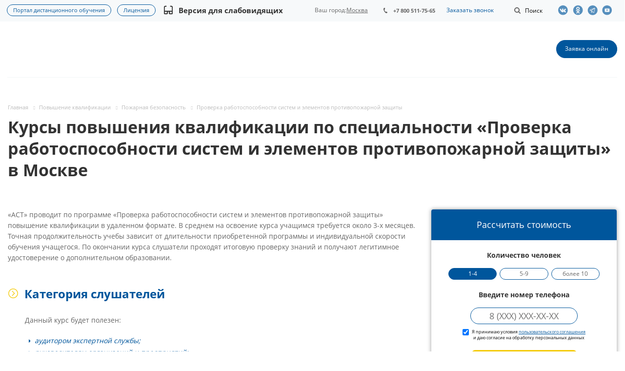

--- FILE ---
content_type: text/html; charset=utf-8
request_url: https://astobr.com/moskva/proverka-rabotosposobnosti-sistem-i-elementov-protivopozharnoy-zashchity-pk/
body_size: 54076
content:
<!DOCTYPE html>
<html xmlns="http://www.w3.org/1999/xhtml" xml:lang="ru" lang="ru" class="html_tag">
<head>
	<title>Проверка работоспособности систем и элементов противопожарной защиты: Курс повышения квалификации в Москве</title>
	<link rel="preload" href="/local/templates/aspro-medc2/css/fonts/font-awesome/fonts/fontawesome-webfont.woff2?v=4.7.0" as="font" type="font/woff2"crossorigin="anonymous"><link rel="preload" href="/local/templates/aspro-medc2/css/fonts/font-awesome/fonts/fontawesome-webfont.woff" as="font" type="font/woff"crossorigin="anonymous"><link rel="preload" href="/local/templates/aspro-medc2/vendor/flexslider/fonts/flexslider-icon.woff" as="font" type="font/woff"crossorigin="anonymous"><link rel="preload" href="/bitrix/js/ui/fonts/opensans/opensans-bold.woff" as="font" type="font/woff"crossorigin="anonymous"><link rel="preload" href="/bitrix/js/ui/fonts/opensans/opensans-regular.woff" as="font" type="font/woff"crossorigin="anonymous"><style type="text/css" data-type="criticalCss">@charset "UTF-8";@font-face{font-family:"Open Sans";font-style:normal;font-weight:400;src:url(/bitrix/js/ui/fonts/opensans/opensans-regular.woff)format("woff");font-display:swap}@font-face{font-family:"Open Sans";font-style:normal;font-weight:700;src:url(/bitrix/js/ui/fonts/opensans/opensans-bold.woff)format("woff");font-display:swap}@-ms-viewport{width:device-width}*,:after,:before{-webkit-box-sizing:border-box;-moz-box-sizing:border-box;box-sizing:border-box}h1:first-child,h2:first-child,h3:first-child,p:first-child,ul:first-child{margin-top:0}#calc_place{display:block;background:#fff;z-index:2;position:relative;width:100%;position:sticky;top:80px}#calculator,.c-step{overflow:hidden;width:100%}#calculator{display:block;max-width:400px;text-align:center;box-sizing:border-box;font-size:12px;padding-bottom:5px;min-height:unset;border-radius:4px;box-shadow:0 0 8px 0 rgba(49,49,49,.48);margin:0 0 65px;background-color:#fff}#calculator h2{background:#00569c;color:#fff;margin:0;font-weight:400;padding:20px 10px;font-size:18px;height:auto;line-height:1.3}.c-step{position:relative;margin:15px 0 0;padding-left:20px;padding-right:20px}.c-step.phone-step{margin-top:5px}.c-first-steps{display:flex;flex-wrap:wrap;padding:5px 15px 15px;justify-content:center}.calc-label{font-size:14px;font-weight:700;margin-bottom:15px;color:#333;padding-left:5px;padding-right:5px}.calc-label__success{margin-top:20px;font-weight:400;color:#333;text-align:left}#calculator .agreement-label{font-size:9px;line-height:12px;vertical-align:middle;display:inline-flex}#calculator .agreement-label input[type=checkbox]{line-height:1;vertical-align:text-bottom;margin:0 6px 0 0}.calc-buttons{display:flex;flex-wrap:wrap;margin:0-3px -5px;justify-content:center;overflow:hidden}.calc_btn{background-color:#00569c;font-size:14px;margin:0 3px 5px!important;font-weight:400}.calc_btn:not(.calc-active){background-color:transparent!important;color:#666!important}.calc_btn.calc-active{color:#fff!important}.calc-buttons.three{flex-wrap:nowrap;justify-content:space-between}.calc-buttons.three .calc_btn{text-align:center;width:32%;padding:4px 0;font-size:11.67px}.wrapper_navigation_calc .calc-nav:first-child{margin-top:13px}.wrapper_navigation_calc .calc-nav{position:relative;display:block;width:100%;margin:9px auto}#calc-input-phone{font-size:18px;text-align:center;border-radius:19px}.wrapper_navigation_calc .btn.btn-default{display:inline-flex;font-size:14px;font-weight:300;border-radius:8px;margin:1px auto;width:217px;height:32px;background:#f4cb0b;border:1px solid #f4cb0b;color:#000;padding:0}.wrapper_navigation_calc .btn.btn-default .title_text{display:inline-flex;margin:auto;align-items:center;justify-content:center}.calc-input{padding:5px 10px;border:1px solid #00569c;margin:0 auto;width:220px}#calc-note{font-size:12px;margin:10px auto;line-height:1.2}#change_phone{color:#2a0505;margin:15px auto;text-decoration:underline;font-weight:500}#calc-installment.__loading{background-color:#ccc;border:1px solid #ccc;opacity:.2}@media (max-width:576px){.calc-label,.calc_btn{font-size:13px}}.review-company-block .item-views.blocks.front{padding:0}.review-company-block .item-views .item{-webkit-box-shadow:0 5px 20px 0 rgba(18,25,38,.1);-moz-box-shadow:0 5px 20px 0 rgba(18,25,38,.1);box-shadow:0 5px 20px 0 rgba(18,25,38,.1)}.review-company-block{width:100%}#mobilemenu .menu ul li:before,.review-company-block .show-all__btn{display:none}@media (max-width:540px){.review-company-block .show-all__btn{display:flex;justify-content:center;margin-top:30px}}img{border:0;vertical-align:middle}.dropdown-menu{list-style:none}header,nav,section{display:block}a{background:0 0;text-decoration:none;outline:0}svg:not(:root){overflow:hidden}button{text-transform:none;-webkit-appearance:button}input[type=checkbox]{box-sizing:border-box;padding:0;margin:4px 0 0;line-height:normal}button::-moz-focus-inner,input::-moz-focus-inner{border:0;padding:0}textarea{overflow:auto;vertical-align:top}table{border-collapse:collapse;border-spacing:0;background-color:transparent;max-width:100%}.btn{background-image:none}body{line-height:1.428571429;background-color:#fff;color:#666;margin:0;font:14px/22px"Open Sans",sans-serif}html{font-family:sans-serif;-ms-text-size-adjust:100%;-webkit-text-size-adjust:100%;font-size:62.5%;overflow-x:hidden;overflow-y:auto}button,input,textarea{margin:0;font-family:inherit;font-size:inherit;line-height:inherit}.img-responsive{display:block;max-width:100%;height:auto}.dropdown,form.search{position:relative}.text-center{text-align:center}ul ul{margin-bottom:0}ol,ul{padding-left:0}p,ul{margin:20px 0}.container:after,.dropdown-menu>li>a,.row:after{clear:both}.container:after,.container:before,.row:after,.row:before{display:table;content:" "}.container{margin-right:auto;margin-left:auto}.row{margin-left:-16px;margin-right:-16px}.col-md-12,.col-md-2,.col-md-3,.col-md-9,.col-sm-12,.col-sm-3,.col-sm-4,.col-xs-12{position:relative;min-height:1px;padding-left:16px;padding-right:16px}.col-xs-12{width:100%}@media (min-width:768px){.container{width:750px}.col-sm-3,.col-sm-4{float:left}.col-sm-12{width:100%}.col-sm-4{width:33.33333333333333%}.col-sm-3{width:25%}}@media (min-width:992px){.container{width:970px}.col-md-2,.col-md-3,.col-md-9{float:left}.col-md-12{width:100%}.col-md-9{width:75%}.col-md-3{width:25%}.col-md-2{width:16.666666666666664%}}label{display:inline-block;margin-bottom:5px;font-weight:400}.breadcrumb>li+li:before,.btn{vertical-align:middle;display:inline-block}.btn{margin-bottom:0;text-align:center;border:1px solid transparent;white-space:nowrap}.btn-default{color:#333;background-color:#fff;border-color:#ccc}.btn-lg{font-size:18px;line-height:1.33}.dropdown-menu{position:absolute;top:100%;left:0;z-index:1000;display:none;float:left;min-width:160px;padding:5px 0;margin:2px 0 0;background-color:#fff;border:1px solid #ccc;border:1px solid rgba(0,0,0,.15);border-radius:4px;-webkit-box-shadow:0 6px 12px rgba(0,0,0,.175);box-shadow:0 6px 12px rgba(0,0,0,.175);background-clip:padding-box}.dropdown-menu>li>a{display:block;padding:3px 20px;line-height:1.428571429;font-weight:400;color:#333}.breadcrumb{background-color:#f5f5f5;border-radius:4px}.breadcrumb>li+li:before{font-family:FontAwesome;content:"";font-size:7px;padding:0 8px 0 10px;color:#2e2e2f;opacity:.2;position:static;background:0 0;width:auto;height:auto}.breadcrumb>.active{color:#999}.pull-right{float:right!important}.pull-left{float:left!important}.visible-xs{display:none!important}@media (max-width:767px){.visible-sm.visible-xs,.visible-xs{display:block!important}}.visible-sm{display:none!important}@media (min-width:768px) and (max-width:991px){.visible-sm,.visible-xs.visible-sm{display:block!important}}.visible-md{display:none!important}@media (min-width:992px) and (max-width:1199px){.visible-lg.visible-md,.visible-md{display:block!important}}.visible-lg{display:none!important}@media (min-width:1200px){.container{width:1170px}.visible-lg,.visible-md.visible-lg{display:block!important}}h1,h2,h3{color:#333;line-height:1.3125em;text-overflow:ellipsis;overflow:hidden;letter-spacing:normal}h1{margin:0;font-size:2.4em}h2,h3{font-weight:700}h2{font-size:1.7333em;margin:34px 0 24px}h3{font-size:1.2em;margin:35px 0 25px}.bold,h1{font-weight:700}h1:last-child,p:last-child{margin-bottom:0}table tr td:first-child{min-width:90px}ul:last-child{margin-top:0}ol{counter-reset:num;margin:20px 0}ol li,ul li{display:table;padding-left:4px;margin-bottom:12px}ol,ul li{list-style-type:none}ul li{position:relative;padding-left:20px;margin-bottom:2px}ul li ul{padding-top:4px}.quote-1:before,ul li:before{content:"—";position:absolute;left:0;top:0}.body_media{display:none;position:absolute;top:2px}.black{color:#222}.btn{padding:10px 17px 11px;font-size:.867em;font-weight:400;line-height:1.2em;border-radius:19px}.btn-lg{padding:14px 25px;font-weight:700;border-radius:24px}.btn.btn-lg{font-size:1em}ol li::before{content:counter(num)".";counter-increment:num;display:table-cell;padding-right:.5em}.quote-1{font-size:1.2em;position:relative;padding:22px 30px 22px 101px;margin:24px 0;overflow:hidden;border-radius:4px;background:#f4f4f4;line-height:1.5;color:#313131;min-height:70px}.quote-1:before{content:"";width:68px;height:100%;background:#96b8d4}.quote-1:after{content:"";position:absolute;top:17px;left:15px;background:url([data-uri])center center no-repeat;width:39px;height:39px}@media (max-width:768px){#calc_place{float:none}#calculator{margin-left:auto;margin-right:auto;margin-bottom:40px}.quote-1{padding:15px 13px 15px 60px}.quote-1:before{width:45px}.quote-1:after{left:12px;width:20px;height:20px;background-size:100%}}@-moz-document url-prefix(){img:-moz-loading{visibility:hidden}}.header-social{display:-webkit-box;display:-ms-flexbox;display:flex;-webkit-box-align:center;-ms-flex-align:center;align-items:center}.header-social .header-social-item{height:44px;line-height:44px;display:flex;align-items:center}.header-social-item-link{width:30px}.header-social .header-social-item .header-social-item-link:before{content:"";background:url(/local/templates/aspro-medc2/css/template/../../images/social_header_sprite_new.svg)no-repeat;width:22px;height:20px;display:block;background-size:auto 20px;opacity:.65}.header-social .header-social-item-link.vk::before{background-position:0 0}.header-social .header-social-item-link.ok::before{background-position:-82px 0}.header-social .header-social-item-link.yt::before{background-position:-110px 0}.header-social .header-social-item-link.tlg::before{background-position:-162px 0}section{color:#000}section h2{height:40px;font-weight:700;font-size:28px;line-height:40px;color:#000;text-align:center}.dropdown-menu{font-size:inherit}.margin0{margin-left:0!important;margin-right:0!important}.nopadding{padding:0!important}*{outline:0!important}.twosmallfont{font-size:.86667em;line-height:1.3846em}.border-bottom{border-bottom:1px solid #f2f6f7}.shadow1{box-shadow:none}textarea{resize:none}input{outline:0}input::-ms-clear{display:none}.body{height:auto!important;margin:0 auto;min-height:100%;position:relative}.container{width:100%!important;padding:0}.maxwidth-theme{margin-left:auto!important;margin-right:auto!important;max-width:1344px;position:relative;width:100%}.maxwidth-theme:after,.maxwidth-theme:before{content:"";display:block;clear:both}.container>.row,section.page-top>.row{margin-left:0;margin-right:0}#mobilemenu .menu ul>li.menu_title a,.container>.row>.maxwidth-theme{padding:0}.docs{margin:0}#mobilemenu .contacts a,.dark-color,header{color:#333}.inner-table-block{display:table-cell;vertical-align:middle}.inner-table-block.menu-block{display:block}.mega-menu table td .wrap>.more-items>span,.svg{position:relative;display:inline-block;vertical-align:middle}.svg{top:-1px;text-rendering:auto;-webkit-font-smoothing:antialiased;-moz-osx-font-smoothing:grayscale;min-width:30px;min-height:30px;background-repeat:no-repeat;background-position:center center}.svg-phone{margin:0 8px 0 0;min-width:8px;min-height:11px;background-image:url(/local/templates/aspro-medc2/css/template/../../images/svg/Phone_small.svg)}.svg-burger{background-image:url(/local/templates/aspro-medc2/css/template/../../images/svg/burger_black.svg)}.svg-burger.mask,.svg-search{background-color:#333;background-image:url(/local/templates/aspro-medc2/css/template/../../images/svg/Burger_mask.svg)}.svg-search{background-image:url(/local/templates/aspro-medc2/css/template/../../images/svg/Search_white_mask.svg)}.svg-arrow-right{background-image:url(/local/templates/aspro-medc2/css/template/../../images/svg/Arrow_right.svg)}.svg_triangle_right{background-image:url(/local/templates/aspro-medc2/css/template/../../images/svg/Triangle_right.svg)}.svg.svg-address{top:-2px;background-image:url(/local/templates/aspro-medc2/css/template/../../images/svg/Addres_footer.svg)}.svg.svg-email{background-image:url(/local/templates/aspro-medc2/css/template/../../images/svg/Mail_footer.svg)}.svg-search.lg{background-image:url(/local/templates/aspro-medc2/css/template/../../images/svg/Search_white_mask.svg)}.svg.svg-close{background:0 0;border-radius:100%;width:40px;height:40px}.svg-close.black,.svg.svg-close:before{background-image:url(/local/templates/aspro-medc2/css/template/../../images/svg/Close.svg)}.svg.svg-close:before{content:"";position:absolute;top:50%;left:50%;margin:-8px 0 0-8px;width:16px;height:16px;background-position:-18px 0}.svg-close.black{background:0 0}.inline-block,.top-block .top-block-item .phone{display:inline-block;vertical-align:top}.top-block{position:relative;background:#f7f9fa;z-index:13;min-height:44px;height:auto}.top-block .top-block-item{line-height:18px;border:0;padding:0 16px}.top-block .top-block-item .phone{margin:1px 0 0;position:relative;max-width:160px;font-size:.933em;font-weight:700;line-height:1.2857em}.top-block .top-block-item .phone a{white-space:nowrap;text-overflow:ellipsis;overflow:hidden;color:#666;display:block}.top-block .top-block-item .phone>a{position:relative;padding:13px 0;z-index:12;margin:-11px 0-13px}.top-block .top-block-item .phone .svg-phone{position:absolute;left:0;top:3px}.top-block .top-block-item .top-btn{padding:0 19px;background:0 0;border:0;display:inline-block}.top-block .top-block-item .inline-search-show{border:0;padding:14px 0 13px;margin:0 0 0 6px}.top-block .top-block-item .inline-search-show>i{min-width:20px;min-height:20px;background-color:#666;background-image:url(/local/templates/aspro-medc2/css/template/../../images/svg/Search_small_mask.svg);top:-1px}.top-block .top-block-item .inline-search-show>span{margin-left:3px;display:inline-block}.top-block .top-block-item.top-ctrl{margin-top:-13px;margin-bottom:-13px}.inline-search-block{position:absolute;right:0;top:-104px;width:100%;z-index:100}.inline-search-block .search-wrapper{border:0;padding:7px 0}.inline-search-block.with-close .search .search-input-div{padding-right:58px}.inline-search-block.with-close .search .btn-search{right:58px}.inline-search-block .search .close-block{position:relative;display:none;height:40px;width:40px;top:1px;border-radius:100%}.dropdown-menu li,.inline-search-block .close-block .close-icons,.inline-search-block.with-close .search .close-block{display:block}.inline-search-block .close-block .close-icons:before{margin:-7px 0 0-8px}.inline-search-block.fixed .search .btn-search{outline:0;border:0}.inline-search-block.fixed .search .search-input{padding-left:20px}.search .search-input-div{width:100%}.search .search-button-div{position:absolute;top:0;right:0}.search .search-input{background:#f2f4f5;border:0;color:#999;display:block;height:34px;line-height:18px;padding:0 70px 0 10px;vertical-align:top;width:100%;border-radius:21px}.search .btn-search{position:absolute;top:0;right:0;padding:7px 10px;font-size:13px;text-transform:none;margin:0}header{clear:both;background-color:#fff;position:relative}header .line-row{height:2px;margin:0}.mega-menu table td .wrap>a{display:inline-block;font-size:1em;line-height:1.33em}.mega-menu table td .wrap>.more-items>span:before{content:"";position:absolute;left:2px;width:17px;height:3px;background:url(/local/templates/aspro-medc2/css/template/../../images/medc2.png)-1px -333px no-repeat #333}.mega-menu table td .wrap>.more-items>span{font-size:0;width:17px;height:3px}.logo-row .logo{display:inline-block;position:relative;height:114px;max-width:198px;line-height:107px;z-index:10}#mobileheader .logo img,.logo-row .logo img{max-height:100%;max-width:100%}.burger,.logo_and_menu-row{position:relative;z-index:12}.logo_and_menu-row .right-icons{margin:0-16px}.logo_and_menu-row .wrap_icon{display:table-cell;padding:0 16px;height:114px;vertical-align:middle}.logo_and_menu-row .record .btn{margin:0}.logo_and_menu-row .burger{height:114px}.burger{width:16px;z-index:11}.burger .svg-burger{position:absolute;left:0;top:50%;margin:-6px 0 0;min-width:16px;min-height:12px}.burger+.logo{padding-left:20px;display:block;max-width:248px}.header-v1 .menu-row:not(.bgcolored) .menu-only{border-bottom:none}.header-v1 .logo_and_menu-row{border-bottom:none!important}.header-v1 .logo_and_menu-row>.maxwidth-theme{padding-left:15px;padding-right:15px}.header-v1 .logo_and_menu-row .logo-row{border-bottom:1px solid #f2f6f7}.menu-row .wrap_icon{position:relative;z-index:11}.menu-row:not(.bgcolored) .menu-only{border-bottom:1px solid #f2f6f7}.header-v1.title-v1:not(.with_banners) .logo_and_menu-row{border-bottom:1px solid #f5f5f5}#content{padding:59px 0 100px}.body:not(.index) .main>.container{padding-bottom:100px}#mobileheader{margin:0;padding:0;position:relative;height:63px}#mobileheader .burger{height:100%;width:58px;position:relative}#mobileheader .burger .svg-burger{left:50%;margin-left:-8px;margin-top:-6px}#mobileheader .burger .svg-close{width:16px;height:16px;min-width:16px;min-height:16px;position:absolute;left:50%;top:50%;margin:-8px 0 0-8px;display:none}#mobileheader .logo-block{height:100%;padding:0 100px;text-align:center}#mobileheader .logo{max-width:198px;margin:0 auto 5px}#mobileheader .right-icons{height:100%;padding-right:5px;margin-left:-15px}#mobileheader .wrap_icon{display:table-cell;padding-right:15px;padding-left:15px;vertical-align:middle;line-height:63px}#mobileheader .inline-search-show{border:0;background:0 0;padding:0}#mobileheader .inline-search-show .svg-search{top:-3px;min-width:18px;min-height:18px}#mobileheader [class^=mobileheader-]{height:100%;width:100%;color:#333}#mobileheader .mobileheader-v1{background:#fff;border-bottom:1px solid #f5f5f5}#mobilemenu{background:#fff;z-index:3002;overflow:hidden;overflow-y:auto;position:fixed}#mobilemenu::-webkit-scrollbar{width:8px}#mobilemenu::-webkit-scrollbar-track{border-radius:8px}#mobilemenu::-webkit-scrollbar-thumb{border-radius:8px;background:#999;border:2px solid #fff}#mobilemenu.leftside{left:-100%;top:0;bottom:0;width:300px;max-width:100%}#mobilemenu>.scroller{overflow:hidden}#mobilemenu>.scroller>.wrap,.cities-select-block .cities-search-string-wrapper input{width:100%}#mobilemenu .dropdown{left:100%;top:0;width:100%;border:0;box-shadow:none;visibility:visible;opacity:1;display:none;position:absolute;z-index:5;background:#fff;margin:0;padding:0}#mobilemenu .menu ul>li,#mobilemenu .menu>ul{padding:0;margin:0;display:block}#mobilemenu .menu ul>li{list-style:none;border-bottom:1px solid #f2f2f2;width:100%}#mobilemenu .menu ul>li a{padding:19px 20px 20px 19px;display:block;position:relative}#mobilemenu .menu ul>li a.parent{padding-right:46px}#mobilemenu .menu ul>li .arrow{position:absolute;z-index:1;width:46px;top:0;right:0;bottom:0;padding-left:8px;display:block}#mobilemenu .menu ul>li .arrow .svg{position:absolute;top:50%;left:50%;margin:-15px 0 0-15px}#mobilemenu .menu>ul>li>a{background:#fff;font-size:15px;font-weight:700}#mobilemenu .menu>ul>li:not(.counters){position:initial}#mobilemenu .menu.middle>ul>li>a{padding-left:57px;background:#f7f9fa}#mobilemenu .menu.middle a .svg{position:absolute}#mobilemenu .menu.middle a .svg-phone{min-width:8px;min-height:11px;left:27px;top:26px;background-image:url(/local/templates/aspro-medc2/css/template/../../images/svg/Phone_small_black.svg)}#mobilemenu .contacts .title{font-weight:700;padding:19px 20px 6px 19px}#mobilemenu .contacts .address,#mobilemenu .contacts .email{padding:12px 20px 0 50px;position:relative;line-height:18px;font-size:13px}#mobilemenu .contacts .svg.svg-address{position:absolute;left:20px;top:14px;width:13px;min-width:initial;height:16px;min-height:initial}#mobilemenu .contacts .svg-email{min-width:inherit;min-height:inherit;height:12px;width:14px;position:absolute;left:20px;top:15px}@media not print{.inline-search-block.fixed{position:fixed;z-index:997;background:#fff!important}.inline-search-block.fixed .search-wrapper{padding:0;display:inline-block;width:100%}.inline-search-block.fixed .search-wrapper #title-search{padding:14px 0 15px}.inline-search-block.fixed.big{background:#fff!important;top:-200px;z-index:3000;box-shadow:0 1px 5px rgba(0,0,0,.136)}.inline-search-block.fixed.big .search-wrapper #title-search{padding:0}.inline-search-block.fixed.big .search .search-input{padding:0 200px 0 25px;font-size:28px;height:132px;background:0 0;border:0;border-radius:0}.inline-search-block.fixed.big .search .search-button-div{top:45px}.inline-search-block.fixed.big .search .btn-search{color:#fff;padding:12px 25px;font-size:1em}.inline-search-block.fixed.big.type_search_corp .search .search-input{font-size:1em;padding:0 70px 0 20px;height:42px;background:#f7f9fa;border-radius:21px}.inline-search-block.fixed.big.type_search_corp .search .search-button-div{top:0;bottom:0}.inline-search-block.fixed.big.type_search_corp .search .search-button-div .btn-search{right:58px;top:0;bottom:0;font-size:0;line-height:0;background:0 0;border-radius:0;box-shadow:none}.inline-search-block.fixed.big.type_search_corp .search .search-button-div .btn-search:before{opacity:.5;content:"";position:absolute;top:50%;left:50%;margin:-9px 0 0-9px;min-width:18px;min-height:18px;background:url(/local/templates/aspro-medc2/css/template/../../images/svg/Search_black.svg)no-repeat}.inline-search-block.fixed.big.type_search_corp .search-wrapper{padding:37px 0}#headerfixed{opacity:0;background:#fff;display:none;box-shadow:0 1px 5px rgba(0,0,0,.136)}#headerfixed .maxwidth-theme{padding:0 16px}#headerfixed .inner-table-block{height:62px;overflow:hidden;padding:0 25px}#headerfixed .inner-table-block.menu-block{overflow:visible}#headerfixed .logo-row .logo{line-height:60px;height:64px}#headerfixed .mega-menu table{height:auto}#headerfixed .menu-block .navs ul li a{border-radius:0;padding:14px 20px;min-width:225px;white-space:normal}#headerfixed .menu-block .navs ul>li:first-of-type>a{border-top-width:0}#headerfixed .menu-block td .wrap>ul.dropdown-menu{margin-top:0}#headerfixed .search-block{padding:19px 0 19px 25px}#headerfixed .logo-row .burger{height:100%}#headerfixed .logo{width:198px}#headerfixed .burger+.logo{width:248px}#headerfixed .logo-row .mega-menu td{text-align:center}#headerfixed .logo-row.v2{display:table}#headerfixed .logo-row.v2 .small-block{width:auto;text-align:center}#headerfixed .logo-row.v2 .js-nav{opacity:0}#headerfixed .logo-row.v2 .mega-menu table td .wrap>a{padding:20px 12px;display:inline-block}#headerfixed .logo-row.v2 .svg-search.lg{top:-1px;min-width:18px;min-height:18px}}.mega-menu,.mega-menu table td.dropdown>.wrap,.menu-only,.menu-row{position:relative}.mega-menu{z-index:10}.mega-menu table{border-collapse:collapse;border-spacing:0;width:100%;max-width:100%}.logo_and_menu-row .mega-menu{overflow:hidden}.logo_and_menu-row .mega-menu table{height:114px;margin:0 0 0-12px}.mega-menu table a{display:inline-block;width:100%;text-decoration:none}.dropdown-menu>li>a{white-space:normal;min-width:225px}.mega-menu table td>.wrap>a{white-space:nowrap}.mega-menu table td{padding:0;position:relative;font-size:1.0667em;line-height:1em}.mega-menu table td.unvisible{visibility:hidden;opacity:0}.logo_and_menu-row .menu-row .mega-menu table td{text-align:left}.logo_and_menu-row .mega-menu table td>.wrap{display:inline-block}.breadcrumb>li:before,.dropdown-menu li:before,.mega-menu table .tail,footer .info .phone .svg-phone{display:none}.mega-menu table .dropdown-menu{border-radius:0;border:0;padding:0;text-align:left;opacity:0;margin-top:-1px;-webkit-box-shadow:0 5px 20px 0 rgba(18,25,38,.1);-moz-box-shadow:0 5px 20px 0 rgba(18,25,38,.1);box-shadow:0 5px 20px 0 rgba(18,25,38,.1)}.mega-menu table td>.wrap>.dropdown-menu{left:-8px}.mega-menu table .dropdown-menu li{font-size:.875em;line-height:1em}.mega-menu table .dropdown-menu li>a{color:#333;padding:15px 20px 16px;border-top:1px solid #f3f7f7}.mega-menu table .wrap>.dropdown-menu li:first-of-type>a{border-top:none;padding-top:16px}.dropdown-menu li{position:relative;padding:0;margin-bottom:0}.mega-menu table .more-items>span{display:inline-block;font-size:14px;line-height:20px;position:relative;vertical-align:top;padding-right:21px}.mega-menu table td .wrap>a{border:0;font-weight:700;padding:10px 12px;position:relative;text-transform:none;color:#333;width:auto}.mega-menu table td:last-child .wrap>a:after{display:none}.flexslider .slides>li a,.menu-row .mega-menu table td{text-align:center}section.page-top{padding:53px 0 0;min-height:56px;position:relative}.breadcrumb{line-height:13px;padding:0;margin:0 0 10px;list-style:none;background:0 0}.breadcrumb .active,.breadcrumb a,.breadcrumb>*,.breadcrumb>li{text-decoration:none;color:#bbb}.breadcrumb>li{margin:0;text-shadow:none;padding:0;font-size:.8em}.flexslider{margin-top:0!important;box-shadow:none}.flexslider .slides>li{display:none;-webkit-backface-visibility:hidden}.flexslider .slides>li:before,.item-views li[class*=col-md]:before,.slides>li:before{display:none}.flexslider .slides img{margin:auto;vertical-align:middle;width:100%;display:block;height:auto}.detail .flexslider,.detail .item-views{margin-bottom:0}.item-views.blocks.front{padding:71px 0 90px}.order-block.ask-block.ask-block_v2 .right_side_btns.btns .btn a{text-decoration:none;display:contents}.item-views,.item-views.front .flexslider{margin-bottom:0}.item-views,.item-views .item{position:relative}.detail .content{margin-bottom:36px;overflow:hidden}.detail_wrap{margin:0 0 63px}.detail img{display:inline-block;max-width:100%;max-height:100%}.item-views.front h2{margin-top:0;margin-bottom:41px;font-size:2.1333em}.item-views.front .show_all+h2{padding-right:64px}.item-views.front .show_all{float:right;margin:15px 16px 0 0}.item-views .flexslider.row{margin-left:-16px;margin-right:-16px}.marker-nav{width:0;height:2px;background:#dedede;position:absolute;bottom:-1px;left:0;opacity:0}.detail,.page-top-main{position:relative}.burger,.service-detail-text .order-block.ask-block.ask-block_v2 .right_side_btns.btns .btn .button_title{display:none}@media (max-width:992px){.burger{display:block;float:left}}@media (max-width:1265px){.portal-link{flex-direction:column}.portal-link a:last-child{margin-bottom:9px}}.slides,.slides>li{margin:0;padding:0;list-style:none}.flexslider{padding:0;margin:0 0 60px;background:#fff;border:4px solid #fff;position:relative;zoom:1;-webkit-border-radius:4px;-moz-border-radius:4px;border-radius:4px;-webkit-box-shadow:""0 1px 4px rgba(0,0,0,.2);-moz-box-shadow:""0 1px 4px rgba(0,0,0,.2);-o-box-shadow:""0 1px 4px rgba(0,0,0,.2);box-shadow:""0 1px 4px rgba(0,0,0,.2)}.flexslider .slides:after{content:" ";display:block;clear:both;visibility:hidden;line-height:0;height:0}.service-detail-text .h2.title-accordion.open+div,.service-detail-text h2.title-accordion.open+div,html[xmlns] .flexslider .slides{display:block}.flexslider .slides{zoom:1}@media (min-width:992px) and (max-width:1350px){#headerfixed .inner-table-block{padding:0 19px}}@media (max-width:1100px){#headerfixed .inner-table-block{padding:0 15px}.logo_and_menu-row .wrap_icon{padding-left:18px;padding-right:18px}.logo_and_menu-row .right-icons{margin-left:-2px;margin-right:-2px}.top-block .top-block-item .inline-search-show>span{display:none}}@media (min-width:992px){.body_media{top:2px}}@media (max-width:991px){body div.flexslider [class*=col-md-]{text-align:left}}@media not print{@media (max-width:991px){.body_media{top:1px}.mega-menu{z-index:3002}div.flexslider [class*=col-md-]{text-align:left}}@media (max-width:767px){.top-block .maxwidth-theme>div{position:relative;z-index:12}.top-block .top-block-item a{display:block;line-height:20px;font-size:12px}.top-block .top-block-item{height:67px;line-height:67px;color:#222}.top-block .top-block-item .top-btn{color:#222}.top-block .top-block-item.pull-right{border:0}.logo-row .menu-row{padding-top:1px}.logo-row{height:66px}.logo-row .logo{height:65px!important;line-height:57px!important}.logo-row .logo img{margin-top:7px;max-height:39px;width:auto}.mega-menu{clear:both;float:none!important;width:100%}.menu-only{margin:0}#headerfixed{display:none!important}.detail img{width:auto;height:auto}}}@media (max-width:650px){.content-md{width:100%}}@media (max-width:540px){.item-views.front .show_all{display:none}.item-views.front .show_all+h2{padding-right:0}}@media (max-width:530px){.main>.container>.row>.maxwidth-theme>div:not(.left-menu-md):not(.right-menu-md){width:100%}.logo-row .logo img{max-width:100%}.logo-row .logo{width:43%}}@media (max-width:500px){body h1{font-size:1.6em}}@media (max-width:400px){#mobileheader .right-icons{padding-right:10px}#mobileheader .wrap_icon{padding-left:10px;padding-right:10px}.inline-search-block.fixed.big .search .search-input{padding:0 124px 0 10px}.inline-search-block.fixed.big .search .btn-search{padding:7px 25px 8px;top:3px;right:70px}footer .info .phone .svg-phone{display:none}}@media (max-width:319px){#mobileheader .right-icons{padding-right:4px}#mobileheader .wrap_icon{padding-left:4px;padding-right:4px}}.colored,.search .btn-search,a{color:#00569c}body .btn-default{border-color:#00569c;color:#fff}.marker-nav,body .btn-default,header .line-row{background-color:#00569c}.mega-menu table .wrap>.dropdown-menu>li:first-of-type:before{background-color:#00569c}body .maxwidth-theme{max-width:1332px}h1,h2,h3{font-family:"Open Sans",sans-serif}.top-block .top-block-item .phone{padding:0 20px}.content a{text-decoration:underline}#headerfixed .logo-row .logo{padding-bottom:20px;margin-top:5px}#mobileheader .logo{height:60px;line-height:1;padding-top:8px;padding-bottom:6px}ul li::before{color:#00569c;content:"•"}.cities-select-block{display:none;position:absolute;background:#fff;width:440px;top:28px;right:0;padding:15px;-webkit-box-shadow:-4px 10px 15px rgba(0,0,0,.4);box-shadow:-4px 10px 15px rgba(0,0,0,.4);z-index:1024}.cities-select-block .citiesblock-close{width:18px;height:18px;color:#00569c!important;float:right;font-size:18px;margin-bottom:10px}.cities-select-block .cities-search-string-wrapper{margin-top:28px;margin-bottom:10px}.cities-select-block ul{margin:0;padding:0;columns:3;-webkit-columns:3;-moz-columns:3;list-style:none}.cities-select-block ul li{display:block;text-align:left;font-size:14px;margin-bottom:10px;line-height:1.2;padding-left:0}.cities-select-block ul li:before{content:none}.city-changer{position:relative;margin:0;height:100%;display:-webkit-box;display:-ms-flexbox;display:flex;-webkit-box-align:center;-ms-flex-align:center;align-items:center;-webkit-box-pack:center;-ms-flex-pack:center;justify-content:center}.cities-select-block .cities-display{margin-top:20px}.current-city{text-decoration:underline;display:inline-block;max-width:115px;text-overflow:ellipsis;white-space:nowrap;overflow:hidden}.cookie_wrapper{width:100%;position:fixed;bottom:0;background:#fff;z-index:50;-webkit-box-shadow:0 0 16px rgba(0,16,46,.2);box-shadow:0 0 16px rgba(0,16,46,.2);background-color:#fdfdfd;color:#00569c}.cookie_body{padding:10px 40px;max-width:1000px;text-align:center;margin:0 auto;position:relative}.cookie_close{display:block;position:absolute;top:50%;-webkit-transform:translateY(-50%);transform:translateY(-50%);font-size:42px;-webkit-transform:translate(-70%,-50%);transform:translate(-70%,-50%);padding-left:20px;padding-right:20px;font-style:normal}@media (max-width:780px){.cookie_close{margin-top:3px;top:0;left:0;line-height:1;-webkit-transform:none;transform:none;padding-left:5px;padding-right:5px}.cookie_wrapper{font-size:13px;line-height:1.5}}.portal-link{display:-webkit-box;display:-ms-flexbox;display:flex;-webkit-box-align:center;-ms-flex-align:center;align-items:center;font-size:11px;-webkit-box-pack:center;-ms-flex-pack:center;justify-content:center;line-height:1.1;height:auto;padding:0}.portal-link a{border-radius:12px;padding:5px 12px;border:1px solid;margin-left:12px;margin-top:9px}.top-block .top-block-item{padding-top:12px}.top-block{padding:0}.link-to-portal{border-top:1px solid #f2f2f2;position:relative;line-height:18px;font-size:13px;display:-webkit-box;display:-ms-flexbox;display:flex;padding:20px 15px;text-align:center;-webkit-box-pack:center;-ms-flex-pack:center;justify-content:center;margin-top:15px;flex-direction:column}.link-to-portal a{color:#333;border:1px solid;border-radius:17px;display:inline-block;padding:6px 10px;margin-top:9px}.table-menu table{width:auto;float:right}.service-detail-text p:last-child,.service-detail-text ul:last-child,ul:last-child{margin-bottom:0}.breadcrumb>li{display:inline;line-height:1.5}.service-detail-text.flex{display:-webkit-box;display:-ms-flexbox;display:flex;overflow:visible!important}.service-detail-text .aside-left{padding-right:30px;-webkit-box-flex:2;-ms-flex-positive:2;flex-grow:2;width:100%;max-width:1005px}.service-detail-text .aside-left.aside-full{max-width:unset;padding-right:unset}.service-detail-text .aside-right{-webkit-box-ordinal-group:3;-ms-flex-order:2;order:2;min-width:380px;width:380px}.service-detail-text p,.service-detail-text ul{margin:20px 0}.service-detail-text h3:first-child,.service-detail-text p:first-child,.service-detail-text ul:first-child{margin-top:0}.service-detail-text ul li{color:#00569c;font-size:14px;font-style:italic;list-style-type:none;display:block;padding-left:20px}.service-detail-text ul li:before{content:"";width:0;height:0;border-style:solid;border-width:3.5px 0 3.5px 4px;border-color:transparent transparent transparent #00569c;margin-left:.6em;margin-top:.6em}.service-detail-text h3{margin:15px 0}.service-detail-text h2.title-accordion{display:-webkit-box;display:-ms-flexbox;display:flex;overflow:visible;line-height:1.1;-webkit-box-align:start;-ms-flex-align:start;align-items:flex-start;color:#00569c;border-bottom:none;padding-bottom:30px;padding-top:30px;margin:0}.service-detail-text h2.title-accordion:before{content:"";display:inline-block;min-width:22px;width:22px;height:22px;margin-right:12px;margin-top:1px;background:url([data-uri])no-repeat}.service-detail-text .h2.title-accordion.open:before,.service-detail-text h2.title-accordion.open:before{background:url([data-uri])0 0 no-repeat}.service-detail-text .h2.title-accordion+div,.service-detail-text h2.title-accordion+div{padding-left:35px;border-bottom:1px solid #dedede;padding-bottom:20px;display:none}.service-detail-text .right-block-docs .item-doc a:before{content:"";background:url([data-uri])center center no-repeat;width:18px;min-width:18px;height:22px;margin-right:8px;margin-top:2px}.service-detail-text .right-block-docs .item-doc a{text-decoration:none;display:-webkit-box;display:-ms-flexbox;display:flex}.service-detail-text .right-block-docs .item-doc{line-height:1.2;margin-bottom:10px}.btn-white{font-size:11px;color:#00569c;background:#fff;width:170px;height:30px;padding:0!important;line-height:30px!important;font-weight:200}.order-block .text,.order-block .text span{color:#fff;font-weight:700}.service-detail-text .order-block{display:-webkit-box;display:-ms-flexbox;display:flex;padding:15px;margin-top:50px!important;background:#184e83}.service-detail-text .order-block .text .question{text-transform:uppercase;font-size:15px;-webkit-box-ordinal-group:2;-ms-flex-order:1;order:1;margin-bottom:0}.service-detail-text .order-block .text,.service-detail-text .result-docs{display:-webkit-box;display:-ms-flexbox;display:flex;-webkit-box-align:center;-ms-flex-align:center;align-items:center}.service-detail-text .order-block .text{padding-left:0;min-height:0;-webkit-box-flex:2;-ms-flex-positive:2;flex-grow:2;font-weight:200;-webkit-box-pack:justify;-ms-flex-pack:justify;justify-content:space-between}.order-block.ask-block.ask-block_v2 .text{margin:auto}.order-block.ask-block.ask-block_v2 .right_side_btns{display:inline-flex;align-items:center;padding:0}.order-block.ask-block.ask-block_v2 .right_side_btns.btns .btn{margin-left:20px;width:auto;height:38px;padding:0 12px!important;display:flex;flex-direction:row-reverse;align-items:center;justify-content:center;font-family:"Open Sans",serif;font-weight:400;font-size:13px;line-height:15.6px;text-align:center;vertical-align:middle}.order-block.ask-block.ask-block_v2 .right_side_btns.btns .btn img{display:block;margin:0 0 0 10px}@media (max-width:768px){.service-detail-text h2.title-accordion+div{padding-left:0}}.service-detail-text .result-docs{margin-top:10px;margin-bottom:10px;-ms-flex-wrap:wrap;flex-wrap:wrap;-webkit-box-pack:center;-ms-flex-pack:center;justify-content:center}.service-detail-text .result-docs a{padding:5px;border:1px solid #00569c;margin:15px}.service-detail-text .result-docs:first-child{margin-top:0}.service-detail-text .result-docs:last-child{margin-bottom:0}@media (max-width:769px){.service-detail-text{-webkit-box-orient:vertical;-webkit-box-direction:normal;-ms-flex-direction:column;flex-direction:column}.service-detail-text .aside-left{padding-right:0}.service-detail-text .aside-right{margin:40px auto 30px;min-width:100%;width:100%}}@media (max-width:768px){.detail .wraps.questions-block,.detail_wrap{margin-bottom:0}.detail .aside-right{margin:0}.detail .item-views.docs{padding:20px 0}}@media (max-width:990px){#mobileheader{position:fixed;width:100%;background:#fff;z-index:100;top:0!important}.body{padding-top:63px}}#mobileheader,.mobileheader-v1{overflow:visible!important}.js_choose.active{color:#222}.container--eye-all{margin-left:auto}.container--eye *{box-sizing:content-box}.container--eye{-webkit-box-align:center;-ms-flex-align:center;align-items:center;-webkit-box-pack:center;-ms-flex-pack:center;justify-content:center;height:44px}.container--eye,.container--eye .link-btn--eye{display:inline-flex}.container--eye .link-btn--eye span{color:#333;margin:auto auto auto 12px;font-size:15px;font-weight:700;line-height:21px;text-align:left}html body .first-column-main tr:first-child td{background:#fff;border-right:1px solid #00569c;color:#333}body .first-column-main tr td:first-child,body .first-column-main tr:first-child td:first-child{background:#00569c;color:#fff;border-bottom:1px solid #fff}.service-detail-text table tr td{border:1px solid #00569c;padding:12px 20px}.aside-left table tr:first-child td:not(:last-child){border-right:1px solid #fff}.service-detail-text table{margin-top:0;margin-bottom:0;border-collapse:collapse;line-height:1.3}@media (max-width:1370px){.service-detail-text table{display:inline-block;overflow-x:auto}}.service-detail-text .right-block{display:block;max-width:400px;width:100%;text-align:center;-webkit-box-sizing:border-box;box-sizing:border-box;font-size:12px;padding-bottom:5px;min-height:unset;border-radius:4px;-webkit-box-shadow:0 0 8px 0 rgba(49,49,49,.48);box-shadow:0 0 8px 0 rgba(49,49,49,.48);overflow:hidden;margin:0;background-color:#fff}.service-detail-text .right-block h2{background:#00569c;color:#fff;margin:0;font-weight:400;padding:20px 10px;font-size:18px}.service-detail-text .right-block .right-block-content{padding:20px;text-align:left}</style><meta name="CriticalCSS" content="true" />
<meta name="CriticalTypePage" content="services" />
<meta name="CriticalCSSFile" content="services-detail.css" />
<meta http-equiv="Content-Type" content="text/html; charset=utf-8" />
<meta name="description" content="Проверка работоспособности систем и элементов противопожарной защиты: курс повышения квалификации в Москве. Обучаем 5 000 человек ежегодно. Более 20 лет на рынке образования. Узнайте подробности по телефону 8-800-505-42-52 или на сайте." />
<link rel="canonical" href="https://astobr.com/proverka-rabotosposobnosti-sistem-i-elementov-protivopozharnoy-zashchity-pk/" />
<script type="text/javascript" data-skip-moving="true">(function(w, d, n) {var cl = "bx-core";var ht = d.documentElement;var htc = ht ? ht.className : undefined;if (htc === undefined || htc.indexOf(cl) !== -1){return;}var ua = n.userAgent;if (/(iPad;)|(iPhone;)/i.test(ua)){cl += " bx-ios";}else if (/Windows/i.test(ua)){cl += ' bx-win';}else if (/Macintosh/i.test(ua)){cl += " bx-mac";}else if (/Linux/i.test(ua) && !/Android/i.test(ua)){cl += " bx-linux";}else if (/Android/i.test(ua)){cl += " bx-android";}cl += (/(ipad|iphone|android|mobile|touch)/i.test(ua) ? " bx-touch" : " bx-no-touch");cl += w.devicePixelRatio && w.devicePixelRatio >= 2? " bx-retina": " bx-no-retina";var ieVersion = -1;if (/AppleWebKit/.test(ua)){cl += " bx-chrome";}else if (/Opera/.test(ua)){cl += " bx-opera";}else if (/Firefox/.test(ua)){cl += " bx-firefox";}ht.className = htc ? htc + " " + cl : cl;})(window, document, navigator);</script>


<link href="/bitrix/cache/css/s1/aspro-medc2/page_a30bffdfc0cf04c86aca16b9b01facb0/page_a30bffdfc0cf04c86aca16b9b01facb0_v1.css?176907768265840" type="text/css"  rel="stylesheet" data-type="event_fast" media="print" onload="this.media='all'" />
<link href="/bitrix/cache/css/s1/aspro-medc2/template_c5c846e44c3683a91153fddc9c60e9f2/template_c5c846e44c3683a91153fddc9c60e9f2_v1.css?1769077682235" type="text/css"  data-template-style="true" rel="stylesheet" data-type="event_fast" media="print" onload="this.media='all'" />







<link rel="preload" as="image" href="/local/templates/aspro-medc2/images/svg/Burger_mask.svg" fetchpriority="high">
<link rel="preload" as="image" href="/local/templates/aspro-medc2/images/svg/Search_white_mask.svg" fetchpriority="high">
<link rel="preload" as="image" href="/local/templates/aspro-medc2/images/refactor/svg/logo.svg" fetchpriority="high">
<link rel="shortcut icon" href="/favicon.ico?1689076328" type="image/x-icon" />
<link rel="icon" href="/favicon.svg?1716549712" type="image/svg+xml" />
<link rel="apple-touch-icon" sizes="180x180" href="/favicon.png" />
		<style>
			#svg_container{position:absolute;top:-300px;width:0;height:0;display:inline-block}header .header-main .container .row .col-xs-12.row-one{display:inline-flex}header .header-main .container .row .col-xs-12.row-one .container--eye-all{margin-top:2px}.container--eye-all{margin-left:auto}.container--eye *{box-sizing:content-box}.container--eye{display:inline-flex;-webkit-box-align:center;-ms-flex-align:center;align-items:center;-webkit-box-pack:center;-ms-flex-pack:center;justify-content:center;height:44px}.container--eye .link-btn--eye{display:inline-flex}.container--eye .link-btn--eye span{color:#333;margin:auto auto auto 12px;font-size:15px;font-weight:700;line-height:21px;text-align:left}#pop-up-eye-description{border-radius:8px}#container--eye-popup{width:1200px;height:618px;padding:40px}#container--eye-popup .up-size{margin-bottom:40px}#container--eye-popup .row_title{font-family:"Open Sans",sans-serif;font-size:32px;font-weight:400;line-height:44.8px;text-align:left;color:#333;margin-bottom:24px}#container--eye-popup .row_btn span{font-family:"Open Sans",sans-serif;font-size:24px;font-weight:400;line-height:33.6px;text-align:left;margin:auto 24px}#container--eye-popup .row_btn span.middle-span{margin:auto 56px auto 32px}#container--eye-popup .row_btn span.last-span{margin-right:0}#container--eye-popup .row_btn,#container--eye-popup .row_btn div{display:inline-flex;justify-content:center;align-items:center}#container--eye-popup .popup-window-titlebar{height:58px;margin-bottom:32px}#container--eye-popup .popup-window-titlebar-text{font-family:"Open Sans",sans-serif;font-size:48px;font-weight:700;line-height:57.6px;text-align:left;color:#333}#container--eye-popup .svg-command_btn,#container--eye-popup .svg-ctrl_btn{width:164px;height:90px}#container--eye-popup .svg-plus_btn,#container--eye-popup .svg-zero_btn{width:90px;height:90px}#pop-up-eye-description .svg-close-btn{width:18px;height:18px}#pop-up-eye-description .popup-window-buttons{position:absolute;top:0;right:0}#pop-up-eye-description .popup-window-button.close-btn-custom{position:absolute;background-color:#fff;border-radius:50%;width:64px;height:64px;display:inline-flex;align-items:center;justify-content:center;top:-54px;right:-96px}
					</style>
		
<meta property="og:description" content="Проверка работоспособности систем и элементов противопожарной защиты: курс повышения квалификации в Москве. Обучаем 5 000 человек ежегодно. Более 20 лет на рынке образования. Узнайте подробности по телефону 8-800-505-42-52 или на сайте." />
<meta property="og:title" content="Проверка работоспособности систем и элементов противопожарной защиты: курс повышения квалификации в Москве. Обучаем 5 000 человек ежегодно. Более 20 лет на рынке образования. Узнайте подробности по телефону 8-800-505-42-52 или на сайте." />
<meta property="og:url" content="https://astobr.com/proverka-rabotosposobnosti-sistem-i-elementov-protivopozharnoy-zashchity-pk/" />
<meta property="article:modified_time" content="2025-05-29T10:42:59+03:00" />
<meta property="og:type" content="website" />



<meta name="viewport" content="initial-scale=1.0, width=device-width" />
<meta name="HandheldFriendly" content="true" />
<meta name="yes" content="yes" />
<meta name="apple-mobile-web-app-status-bar-style" content="black" />
<meta name="SKYPE_TOOLBAR" content="SKYPE_TOOLBAR_PARSER_COMPATIBLE" />
	<meta property="og:image" content="https://astobr.com/local/templates/aspro-medc2/images/logo.svg"/>
</head>
<body  class="mheader-v1 header-v1 title-v1 with_phones">
		<script type="application/ld+json">{"@context":"https://schema.org","@type":"Organization","url":"https://astobr.com/","name":"Общество с ограниченной ответственностью «Академия современных технологий»","email":"info@astobr.com","logo":"https://astobr.com/local/templates/aspro-medc2/images/refactor/svg/logo.svg","description":"«Академии Современных Технологий» — это лицензированный центр дополнительного профессионального образования, который проводит:профессиональную переподготовку, курсы повышения квалификации, краткосрочное обучение.","address":{"@type":"PostalAddress","addressCountry":"RUS","addressRegion":"Тюменская область","addressLocality":"Тюмень","postalCode":"625003","streetAddress":"ул. М. Горького, д. 76, офис 326"},"aggregateRating":{"@type":"AggregateRating","ratingValue":4.8,"reviewCount":78},"contactPoint":[{"@type":"ContactPoint","telephone":"+7 (800) 511-75-65","contactType":"customer service"}],"sameAs":["https://vk.com/astobr","https://ok.ru/astobr","https://t.me/astobr"]}</script>	<div class="visible-lg visible-md title-v1 ">
	<div class="top-block top-block-v1">
		<div class="maxwidth-theme">
			<div class="col-md-3 pull-left text-center portal-link">
				<!--noindex--><a rel="nofollow" href="https://education.astobr.com/" title="Перейти на портал дистанционного обучения" target="_blank">Портал дистанционного обучения</a><!--/noindex-->
				<a rel="nofollow" href="/upload/docs/ooo_ast.pdf" title="Лицензия" target="_blank">Лицензия</a>			</div>
			<div class="top-block-item pull-left show-fixed top-ctrl">
					<div class="container--eye-all">
		<div id="container--eye-header" class="container--eye" style="display:none;">
			<a class="link-btn--eye" href="#" data-param="?special=Y">
				<svg width="18" height="19" viewBox="0 0 18 19" fill="none" xmlns="http://www.w3.org/2000/svg">
					<path d="M7.07139 12.0714H0.642822M7.07139 12.0714V15.9286C7.07139 16.2696 6.93594 16.5966 6.69482 16.8377C6.4537 17.0788 6.12667 17.2143 5.78568 17.2143H1.92854C1.58754 17.2143 1.26052 17.0788 1.0194 16.8377C0.778281 16.5966 0.642822 16.2696 0.642822 15.9286V12.0714M7.07139 12.0714H10.9285M0.642822 12.0714V4.35713C0.642822 3.67515 0.91374 3.0211 1.39598 2.53886C1.87821 2.05662 2.53227 1.78571 3.21425 1.78571H4.49997M17.3571 12.0714H10.9285M17.3571 12.0714V15.9286C17.3571 16.2696 17.2217 16.5966 16.9805 16.8377C16.7394 17.0788 16.4124 17.2143 16.0714 17.2143H12.2143C11.8733 17.2143 11.5462 17.0788 11.3051 16.8377C11.064 16.5966 10.9285 16.2696 10.9285 15.9286V12.0714M17.3571 12.0714V4.35713C17.3571 3.67515 17.0862 3.0211 16.604 2.53886C16.1217 2.05662 15.4677 1.78571 14.7857 1.78571H13.5" stroke="#333333" stroke-width="2" stroke-linecap="round" stroke-linejoin="round"/>
				</svg>
				<span>Версия для слабовидящих</span>
			</a>
		</div>

											</div>
				</div>
			<div class="top-block-item pull-right show-fixed top-ctrl">
				<div class="social blocks">
					<div class="header-social">
						<div class="header-social-item"><!--noindex--><a target="_blank" rel="nofollow" class="header-social-item-link vk" title="АСТ в Вконтакте head" href="https://vk.com/astobr"></a><!--/noindex--></div><div class="header-social-item"><!--noindex--><a target="_blank" rel="nofollow" class="header-social-item-link ok" title="АСТ в Одноклассниках" href="https://ok.ru/astobr"></a><!--/noindex--></div><div class="header-social-item"><!--noindex--><a target="_blank" rel="nofollow" class="header-social-item-link tlg" title="АСТ в Telegramm" href="https://t.me/astobr"></a><!--/noindex--></div><div class="header-social-item"><!--noindex--><a target="_blank" rel="nofollow" class="header-social-item-link yt" title="АСТ в Youtube" href="https://www.youtube.com/@astobr"></a><!--/noindex--></div>					</div>
				</div>
			</div>

			<div class="top-block-item pull-right show-fixed top-ctrl">
				<button class="top-btn inline-search-show twosmallfont">
					<i class="svg svg-search" aria-hidden="true"></i>
					<span>Поиск</span>
				</button>
			</div>

			<div class="top-block-item pull-right inline-block twosmallfont">
					<div class="phone">
		<i class="svg svg-phone"></i>
		<a href="tel:+78005117565">+7 800 511-75-65</a>
			</div>
					<div class="inline-block">
					<span class="callback-block animate-load colored" data-event="jqm" data-param-id="15" data-name="callback">Заказать звонок</span>
				</div>

			</div>
			<!--'start_frame_cache_EZTubN'--><div class="top-block-item pull-right inline-block city-changer twosmallfont">
	<!--noindex-->
	<div class="cities-select-block">
		<div class="citiesblock-close">✕</div>
		<div class="cities-search-string-wrapper">
			<div class="cities-search-string">
				<input type="text" placeholder="Найти свой (или ближайший) город">
			</div>
			<div class="cities-display">
				<ul>
					<li><a class="city_item js_choose " data-type="city" href="/" rel="nofollow" data-city="Вся Россия">Вся Россия</a></li><li><a class="city_item js_choose active" data-type="city" href="/moskva/" rel="nofollow" data-city="Москва">Москва</a></li><li><a class="city_item js_choose " data-type="city" href="/spb/" rel="nofollow" data-city="Санкт-Петербург">Санкт-Петербург</a></li><li><a class="city_item js_choose " data-type="city" href="/abakan/" rel="nofollow" data-city="Абакан">Абакан</a></li><li><a class="city_item js_choose " data-type="city" href="/barnaul/" rel="nofollow" data-city="Барнаул">Барнаул</a></li><li><a class="city_item js_choose " data-type="city" href="/blagoveshchensk/" rel="nofollow" data-city="Благовещенск">Благовещенск</a></li><li><a class="city_item js_choose " data-type="city" href="/vladivostok/" rel="nofollow" data-city="Владивосток">Владивосток</a></li><li><a class="city_item js_choose " data-type="city" href="/vladikavkaz/" rel="nofollow" data-city="Владикавказ">Владикавказ</a></li><li><a class="city_item js_choose " data-type="city" href="/vladimir/" rel="nofollow" data-city="Владимир">Владимир</a></li><li><a class="city_item js_choose " data-type="city" href="/volgograd/" rel="nofollow" data-city="Волгоград">Волгоград</a></li><li><a class="city_item js_choose " data-type="city" href="/voronezh/" rel="nofollow" data-city="Воронеж">Воронеж</a></li><li><a class="city_item js_choose " data-type="city" href="/ekaterinburg/" rel="nofollow" data-city="Екатеринбург">Екатеринбург</a></li><li><a class="city_item js_choose " data-type="city" href="/irkutsk/" rel="nofollow" data-city="Иркутск">Иркутск</a></li><li><a class="city_item js_choose " data-type="city" href="/yoshkar-ola/" rel="nofollow" data-city="Йошкар-Ола">Йошкар-Ола</a></li><li><a class="city_item js_choose " data-type="city" href="/kazan/" rel="nofollow" data-city="Казань">Казань</a></li><li><a class="city_item js_choose " data-type="city" href="/kaliningrad/" rel="nofollow" data-city="Калининград">Калининград</a></li><li><a class="city_item js_choose " data-type="city" href="/kemerovo/" rel="nofollow" data-city="Кемерово">Кемерово</a></li><li><a class="city_item js_choose " data-type="city" href="/kirov/" rel="nofollow" data-city="Киров">Киров</a></li><li><a class="city_item js_choose " data-type="city" href="/kostroma/" rel="nofollow" data-city="Кострома">Кострома</a></li><li><a class="city_item js_choose " data-type="city" href="/krasnodar/" rel="nofollow" data-city="Краснодар">Краснодар</a></li><li><a class="city_item js_choose " data-type="city" href="/krasnoyarsk/" rel="nofollow" data-city="Красноярск">Красноярск</a></li><li><a class="city_item js_choose " data-type="city" href="/kyzyl/" rel="nofollow" data-city="Кызыл">Кызыл</a></li><li><a class="city_item js_choose " data-type="city" href="/lipeck/" rel="nofollow" data-city="Липецк">Липецк</a></li><li><a class="city_item js_choose " data-type="city" href="/magadan/" rel="nofollow" data-city="Магадан">Магадан</a></li><li><a class="city_item js_choose " data-type="city" href="/n-novgorod/" rel="nofollow" data-city="Нижний Новгород">Нижний Новгород</a></li><li><a class="city_item js_choose " data-type="city" href="/novokuzneck/" rel="nofollow" data-city="Новокузнецк">Новокузнецк</a></li><li><a class="city_item js_choose " data-type="city" href="/novorossiysk/" rel="nofollow" data-city="Новороссийск">Новороссийск</a></li><li><a class="city_item js_choose " data-type="city" href="/novosibirsk/" rel="nofollow" data-city="Новосибирск">Новосибирск</a></li><li><a class="city_item js_choose " data-type="city" href="/omsk/" rel="nofollow" data-city="Омск">Омск</a></li><li><a class="city_item js_choose " data-type="city" href="/orenburg/" rel="nofollow" data-city="Оренбург">Оренбург</a></li><li><a class="city_item js_choose " data-type="city" href="/perm/" rel="nofollow" data-city="Пермь">Пермь</a></li><li><a class="city_item js_choose " data-type="city" href="/petrozavodsk/" rel="nofollow" data-city="Петрозаводск">Петрозаводск</a></li><li><a class="city_item js_choose " data-type="city" href="/petropavlovsk-kamchatskiy/" rel="nofollow" data-city="Петропавловск-Камчатский">Петропавловск-Камчатский</a></li><li><a class="city_item js_choose " data-type="city" href="/rostov-na-donu/" rel="nofollow" data-city="Ростов-на-Дону">Ростов-на-Дону</a></li><li><a class="city_item js_choose " data-type="city" href="/ryazan/" rel="nofollow" data-city="Рязань">Рязань</a></li><li><a class="city_item js_choose " data-type="city" href="/samara/" rel="nofollow" data-city="Самара">Самара</a></li><li><a class="city_item js_choose " data-type="city" href="/saratov/" rel="nofollow" data-city="Саратов">Саратов</a></li><li><a class="city_item js_choose " data-type="city" href="/sevastopol/" rel="nofollow" data-city="Севастополь">Севастополь</a></li><li><a class="city_item js_choose " data-type="city" href="/simferopol/" rel="nofollow" data-city="Симферополь">Симферополь</a></li><li><a class="city_item js_choose " data-type="city" href="/smolensk/" rel="nofollow" data-city="Смоленск">Смоленск</a></li><li><a class="city_item js_choose " data-type="city" href="/sochi/" rel="nofollow" data-city="Сочи">Сочи</a></li><li><a class="city_item js_choose " data-type="city" href="/stavropol/" rel="nofollow" data-city="Ставрополь">Ставрополь</a></li><li><a class="city_item js_choose " data-type="city" href="/syktyvkar/" rel="nofollow" data-city="Сыктывкар">Сыктывкар</a></li><li><a class="city_item js_choose " data-type="city" href="/tomsk/" rel="nofollow" data-city="Томск">Томск</a></li><li><a class="city_item js_choose " data-type="city" href="/tula/" rel="nofollow" data-city="Тула">Тула</a></li><li><a class="city_item js_choose " data-type="city" href="/tyumen/" rel="nofollow" data-city="Тюмень">Тюмень</a></li><li><a class="city_item js_choose " data-type="city" href="/ufa/" rel="nofollow" data-city="Уфа">Уфа</a></li><li><a class="city_item js_choose " data-type="city" href="/habarovsk/" rel="nofollow" data-city="Хабаровск">Хабаровск</a></li><li><a class="city_item js_choose " data-type="city" href="/chelyabinsk/" rel="nofollow" data-city="Челябинск">Челябинск</a></li><li><a class="city_item js_choose " data-type="city" href="/uzhno-sahalinsk/" rel="nofollow" data-city="Южно-Сахалинск">Южно-Сахалинск</a></li><li><a class="city_item js_choose " data-type="city" href="/yakutsk/" rel="nofollow" data-city="Якутск">Якутск</a></li><li><a class="city_item js_choose " data-type="city" href="/yaroslavl/" rel="nofollow" data-city="Ярославль">Ярославль</a></li>				</ul>
			</div>
		</div>
	</div>
	<!--/noindex-->
	<span>Ваш город:</span>
	<div class="current-city citiesselect-open">
		<!--'start_frame_cache_pickcity'-->Москва<!--'end_frame_cache_pickcity'-->	</div>
</div><!--'end_frame_cache_EZTubN'-->		</div>
	</div>

	<header class="header-v1 canfixed">
		<div id="headerfixed">
			<div class="maxwidth-theme">
				<div class="logo-row v2 row margin0">
					<div class="inner-table-block nopadding logo-block">
						<div class="burger pull-left"><i class="svg svg-burger mask"></i></div>
						<div class="logo"><a href="/moskva/"><img src="/local/templates/.default/img/stub/stub_1x1.png" data-src="/local/templates/aspro-medc2/images/refactor/svg/logo.svg" alt="АСТ" title="АСТ" loading="lazy"></a></div>
					</div>
					<div class="inner-table-block menu-block">
						<div class="navs table-menu js-nav">
							<nav class="mega-menu sliced">
									<div class="table-menu">
		<div class="marker-nav"></div>
		<table>
			<tr>
									<td class="menu-item unvisible   ">
						<div class="wrap">
							<a class="" href="/academy/otzyvy/">
								Отзывы							</a>
													</div>
					</td>
										<td class="menu-item unvisible dropdown  ">
						<div class="wrap">
							<a class="dropdown-toggle" href="javascript:void(0);">
								Услуги							</a>
															<span class="tail"></span>
								<ul class="dropdown-menu">
																			<li class=" ">
											<a href="/moskva/kratkosrochnoe-obuchenie/" title="Краткосрочное обучение">Краткосрочное обучение</a>
																					</li>
																				<li class=" ">
											<a href="/moskva/povyshenie-kvalifikatsii/" title="Повышение квалификации">Повышение квалификации</a>
																					</li>
																				<li class=" ">
											<a href="/moskva/professionalnaya-perepodgotovka/" title="Профессиональная переподготовка">Профессиональная переподготовка</a>
																					</li>
																				<li class=" ">
											<a href="/tests-nmo-2020/" title="Интерактивные сервисы">Интерактивные сервисы</a>
																					</li>
																		</ul>
														</div>
					</td>
										<td class="menu-item unvisible dropdown  ">
						<div class="wrap">
							<a class="dropdown-toggle" href="/academy/">
								Сведения об образовательной организации							</a>
															<span class="tail"></span>
								<ul class="dropdown-menu">
																			<li class=" ">
											<a href="/academy/osnovnye-svedeniya/" title="Основные сведения">Основные сведения</a>
																					</li>
																				<li class=" ">
											<a href="/academy/struktura-i-organy-upravleniya-obrazovatelnoy-organizatsiey/" title="Структура и органы управления образовательной организацией">Структура и органы управления образовательной организацией</a>
																					</li>
																				<li class=" ">
											<a href="/academy/documenti/" title="Документы">Документы</a>
																					</li>
																				<li class=" ">
											<a href="/academy/obrazovanie/" title="Образование">Образование</a>
																					</li>
																				<li class=" ">
											<a href="/academy/rukovodstvo/" title="Руководство">Руководство</a>
																					</li>
																				<li class=" ">
											<a href="/academy/rukovodstvo-pedagogicheskiy-sostav/" title="Педагогический состав">Педагогический состав</a>
																					</li>
																				<li class=" ">
											<a href="/academy/materialno-tekhnicheskoe-obespechenie-i-osnashchennost-obrazovatelnogo-protsessa/" title="Материально-техническое обеспечение и оснащенность образовательного процесса. Доступная среда.">Материально-техническое обеспечение и оснащенность образовательного процесса. Доступная среда.</a>
																					</li>
																				<li class=" ">
											<a href="/academy/platnye-obrazovatelnye-uslugi/" title="Платные образовательные услуги">Платные образовательные услуги</a>
																					</li>
																				<li class=" ">
											<a href="/academy/finansovo-khozyaystvennaya-deyatelnost/" title="Финансово-хозяйственная деятельность">Финансово-хозяйственная деятельность</a>
																					</li>
																				<li class=" ">
											<a href="/academy/vakantnye-mesta-dlya-priema-perevoda/" title="Вакантные места для приема (перевода) обучающихся">Вакантные места для приема (перевода) обучающихся</a>
																					</li>
																				<li class=" ">
											<a href="/academy/stipendii-i-mery-podderzhki-obuchayushchikhsya/" title="Стипендии и меры поддержки обучающихся">Стипендии и меры поддержки обучающихся</a>
																					</li>
																				<li class=" ">
											<a href="/academy/mezhdunarodnoe-sotrudnichestvo/" title="Международное сотрудничество">Международное сотрудничество</a>
																					</li>
																				<li class=" ">
											<a href="/academy/organizatsiya-pitaniya-v-obrazovatelnoy-organizatsii/" title="Организация питания в образовательной организации">Организация питания в образовательной организации</a>
																					</li>
																				<li class=" ">
											<a href="/academy/obrazovatelnye-standarty/" title="Образовательные стандарты и требования">Образовательные стандарты и требования</a>
																					</li>
																		</ul>
														</div>
					</td>
										<td class="menu-item unvisible dropdown  ">
						<div class="wrap">
							<a class="dropdown-toggle" href="/ob-akademii/">
								Об академии							</a>
															<span class="tail"></span>
								<ul class="dropdown-menu">
																			<li class=" ">
											<a href="/academy/pay/" title="Способы оплаты">Способы оплаты</a>
																					</li>
																				<li class=" ">
											<a href="/academy/delivery/" title="Способы доставки">Способы доставки</a>
																					</li>
																				<li class=" ">
											<a href="/academy/garanty/" title="Гарантии">Гарантии</a>
																					</li>
																				<li class=" ">
											<a href="/articles/" title="Статьи">Статьи</a>
																					</li>
																				<li class=" ">
											<a href="/smi-o-nas/" title="Сми о нас">Сми о нас</a>
																					</li>
																		</ul>
														</div>
					</td>
										<td class="menu-item unvisible   ">
						<div class="wrap">
							<a class="" href="/fis-frdo/">
								ФИС ФРДО							</a>
													</div>
					</td>
										<td class="menu-item unvisible   ">
						<div class="wrap">
							<a class="" href="/webinar/">
								Вебинары							</a>
													</div>
					</td>
										<td class="menu-item unvisible   ">
						<div class="wrap">
							<a class="" href="/karyera-v-ast/">
								Карьера							</a>
													</div>
					</td>
										<td class="menu-item unvisible   ">
						<div class="wrap">
							<a class="" href="/moskva/contacts/">
								Контакты							</a>
													</div>
					</td>
									<td class="dropdown js-dropdown nosave unvisible">
					<div class="wrap">
						<a class="dropdown-toggle more-items" href="#">
							<span>Ещё</span>
						</a>
						<span class="tail"></span>
						<ul class="dropdown-menu"></ul>
					</div>
				</td>

			</tr>
		</table>
	</div>
								</nav>
						</div>
					</div>
					<div class="inner-table-block small-block nopadding inline-search-show" data-type_search="fixed">
						<div class="search-block top-btn"><i class="svg svg-search lg"></i></div>
					</div>

					<div class="inner-table-block">
						<div class="social blocks">
							<div class="header-social">
								<div class="header-social-item"><!--noindex--><a target="_blank" rel="nofollow" class="header-social-item-link vk" title="АСТ в Вконтакте head" href="https://vk.com/astobr"></a><!--/noindex--></div><div class="header-social-item"><!--noindex--><a target="_blank" rel="nofollow" class="header-social-item-link ok" title="АСТ в Одноклассниках" href="https://ok.ru/astobr"></a><!--/noindex--></div><div class="header-social-item"><!--noindex--><a target="_blank" rel="nofollow" class="header-social-item-link tlg" title="АСТ в Telegramm" href="https://t.me/astobr"></a><!--/noindex--></div><div class="header-social-item"><!--noindex--><a target="_blank" rel="nofollow" class="header-social-item-link yt" title="АСТ в Youtube" href="https://www.youtube.com/@astobr"></a><!--/noindex--></div>							</div>
						</div>
					</div>
				</div>
			</div>
		</div>

		<div class="logo_and_menu-row">
			<div class="maxwidth-theme">
				<div class="logo-row">
					<div class="row">
						<div class="logo-block col-md-3 col-sm-4">
							<div class="burger pull-left"><i class="svg svg-burger mask"></i></div>
							<div class="logo"><a href="/moskva/"><img src="/local/templates/.default/img/stub/stub_1x1.png" data-src="/local/templates/aspro-medc2/images/refactor/svg/logo.svg" alt="АСТ" title="АСТ" loading="lazy"></a></div>
						</div>
						<div class="col-md-9 menu-row">
							<div class="right-icons pull-right">
								<div class="pull-right">
									<div class="wrap_icon record">
										<span class="btn btn-default animate-load" data-event="jqm" data-param-id="19" data-name="record_online" >Заявка онлайн</span>
									</div>
								</div>
							</div>
							<div class="menu-only">
								<nav class="mega-menu sliced">
										<div class="table-menu">
		<div class="marker-nav"></div>
		<table>
			<tr>
									<td class="menu-item unvisible   ">
						<div class="wrap">
							<a class="" href="/academy/otzyvy/">
								Отзывы							</a>
													</div>
					</td>
										<td class="menu-item unvisible dropdown  ">
						<div class="wrap">
							<a class="dropdown-toggle" href="javascript:void(0);">
								Услуги							</a>
															<span class="tail"></span>
								<ul class="dropdown-menu">
																			<li class=" ">
											<a href="/moskva/kratkosrochnoe-obuchenie/" title="Краткосрочное обучение">Краткосрочное обучение</a>
																					</li>
																				<li class=" ">
											<a href="/moskva/povyshenie-kvalifikatsii/" title="Повышение квалификации">Повышение квалификации</a>
																					</li>
																				<li class=" ">
											<a href="/moskva/professionalnaya-perepodgotovka/" title="Профессиональная переподготовка">Профессиональная переподготовка</a>
																					</li>
																				<li class=" ">
											<a href="/tests-nmo-2020/" title="Интерактивные сервисы">Интерактивные сервисы</a>
																					</li>
																		</ul>
														</div>
					</td>
										<td class="menu-item unvisible dropdown  ">
						<div class="wrap">
							<a class="dropdown-toggle" href="/academy/">
								Сведения об образовательной организации							</a>
															<span class="tail"></span>
								<ul class="dropdown-menu">
																			<li class=" ">
											<a href="/academy/osnovnye-svedeniya/" title="Основные сведения">Основные сведения</a>
																					</li>
																				<li class=" ">
											<a href="/academy/struktura-i-organy-upravleniya-obrazovatelnoy-organizatsiey/" title="Структура и органы управления образовательной организацией">Структура и органы управления образовательной организацией</a>
																					</li>
																				<li class=" ">
											<a href="/academy/documenti/" title="Документы">Документы</a>
																					</li>
																				<li class=" ">
											<a href="/academy/obrazovanie/" title="Образование">Образование</a>
																					</li>
																				<li class=" ">
											<a href="/academy/rukovodstvo/" title="Руководство">Руководство</a>
																					</li>
																				<li class=" ">
											<a href="/academy/rukovodstvo-pedagogicheskiy-sostav/" title="Педагогический состав">Педагогический состав</a>
																					</li>
																				<li class=" ">
											<a href="/academy/materialno-tekhnicheskoe-obespechenie-i-osnashchennost-obrazovatelnogo-protsessa/" title="Материально-техническое обеспечение и оснащенность образовательного процесса. Доступная среда.">Материально-техническое обеспечение и оснащенность образовательного процесса. Доступная среда.</a>
																					</li>
																				<li class=" ">
											<a href="/academy/platnye-obrazovatelnye-uslugi/" title="Платные образовательные услуги">Платные образовательные услуги</a>
																					</li>
																				<li class=" ">
											<a href="/academy/finansovo-khozyaystvennaya-deyatelnost/" title="Финансово-хозяйственная деятельность">Финансово-хозяйственная деятельность</a>
																					</li>
																				<li class=" ">
											<a href="/academy/vakantnye-mesta-dlya-priema-perevoda/" title="Вакантные места для приема (перевода) обучающихся">Вакантные места для приема (перевода) обучающихся</a>
																					</li>
																				<li class=" ">
											<a href="/academy/stipendii-i-mery-podderzhki-obuchayushchikhsya/" title="Стипендии и меры поддержки обучающихся">Стипендии и меры поддержки обучающихся</a>
																					</li>
																				<li class=" ">
											<a href="/academy/mezhdunarodnoe-sotrudnichestvo/" title="Международное сотрудничество">Международное сотрудничество</a>
																					</li>
																				<li class=" ">
											<a href="/academy/organizatsiya-pitaniya-v-obrazovatelnoy-organizatsii/" title="Организация питания в образовательной организации">Организация питания в образовательной организации</a>
																					</li>
																				<li class=" ">
											<a href="/academy/obrazovatelnye-standarty/" title="Образовательные стандарты и требования">Образовательные стандарты и требования</a>
																					</li>
																		</ul>
														</div>
					</td>
										<td class="menu-item unvisible dropdown  ">
						<div class="wrap">
							<a class="dropdown-toggle" href="/ob-akademii/">
								Об академии							</a>
															<span class="tail"></span>
								<ul class="dropdown-menu">
																			<li class=" ">
											<a href="/academy/pay/" title="Способы оплаты">Способы оплаты</a>
																					</li>
																				<li class=" ">
											<a href="/academy/delivery/" title="Способы доставки">Способы доставки</a>
																					</li>
																				<li class=" ">
											<a href="/academy/garanty/" title="Гарантии">Гарантии</a>
																					</li>
																				<li class=" ">
											<a href="/articles/" title="Статьи">Статьи</a>
																					</li>
																				<li class=" ">
											<a href="/smi-o-nas/" title="Сми о нас">Сми о нас</a>
																					</li>
																		</ul>
														</div>
					</td>
										<td class="menu-item unvisible   ">
						<div class="wrap">
							<a class="" href="/fis-frdo/">
								ФИС ФРДО							</a>
													</div>
					</td>
										<td class="menu-item unvisible   ">
						<div class="wrap">
							<a class="" href="/webinar/">
								Вебинары							</a>
													</div>
					</td>
										<td class="menu-item unvisible   ">
						<div class="wrap">
							<a class="" href="/karyera-v-ast/">
								Карьера							</a>
													</div>
					</td>
										<td class="menu-item unvisible   ">
						<div class="wrap">
							<a class="" href="/moskva/contacts/">
								Контакты							</a>
													</div>
					</td>
									<td class="dropdown js-dropdown nosave unvisible">
					<div class="wrap">
						<a class="dropdown-toggle more-items" href="#">
							<span>Ещё</span>
						</a>
						<span class="tail"></span>
						<ul class="dropdown-menu"></ul>
					</div>
				</td>

			</tr>
		</table>
	</div>
									</nav>
							</div>
						</div>
					</div>
				</div>
			</div>
		</div>
		<div class="line-row visible-xs"></div>
	</header>
</div><!--header mobile-->
<div id="mobileheader" class="visible-xs visible-sm">
	<div class="mobileheader-v1">
		<div class="burger ">
			<i class="svg svg-burger mask"></i>
			<i class="svg svg-close black lg"></i>
		</div>
		<div class="right-icons pull-right">
			<div class="pull-right">
				<div class="wrap_icon">
					<button class="top-btn inline-search-show twosmallfont">
						<i class="svg svg-search lg" aria-hidden="true"></i>
					</button>
				</div>
			</div>
		</div>
		<div class="logo-block">
			<div class="logo">
				<a href="/moskva/"><img src="/local/templates/.default/img/stub/stub_1x1.png" data-src="/local/templates/aspro-medc2/images/refactor/svg/logo.svg" alt="АСТ" title="АСТ" loading="lazy"></a>			</div>
		</div>
	</div>
	<div id="mobilemenu" class="leftside">
		<div class="mobilemenu-v1 scroller">
			<div class="wrap">
					<div class="menu top">
		<ul class="top">
							<li >
					<a class="dark-color" href="/academy/otzyvy/" title="Отзывы">
						<span>Отзывы</span>
											</a>
									</li>
								<li >
					<a class="dark-color parent" href="javascript:void(0);" title="Услуги">
						<span>Услуги</span>
						<span class="arrow"><i class="svg svg_triangle_right"></i></span>					</a>
											<ul class="dropdown">
							<li class="menu_back"><a href="" class="dark-color" rel="nofollow"><i class="svg svg-arrow-right"></i>Назад</a></li>
							<li class="menu_title"><a class="dark-color" href="javascript:void(0);">Услуги</a></li>
															<li >
									<a class="dark-color parent" href="/moskva/kratkosrochnoe-obuchenie/" title="Краткосрочное обучение">
										<span>Краткосрочное обучение</span>
										<span class="arrow"><i class="svg svg_triangle_right"></i></span>									</a>
																			<ul class="dropdown">
											<li class="menu_back"><a href="" class="dark-color" rel="nofollow"><i class="svg svg-arrow-right"></i>Назад</a></li>
											<li class="menu_title"><a class="dark-color" href="/moskva/kratkosrochnoe-obuchenie/">Краткосрочное обучение</a></li>
																							<li >
													<a class="dark-color" href="/kratkosrochnoe-obuchenie/grazhdanskaya-oborona-i-chrezvychaynye-situatsii/" title="Гражданская оборона и чрезвычайные ситуации">
														<span>Гражданская оборона и чрезвычайные ситуации</span>
																											</a>
																									</li>
																								<li >
													<a class="dark-color" href="/kratkosrochnoe-obuchenie/okhrana-truda-kratkosrochnoye/" title="Охрана труда">
														<span>Охрана труда</span>
																											</a>
																									</li>
																								<li >
													<a class="dark-color" href="/kratkosrochnoe-obuchenie/pervaya-pomoshch/" title="Первая помощь">
														<span>Первая помощь</span>
																											</a>
																									</li>
																								<li >
													<a class="dark-color" href="/kratkosrochnoe-obuchenie/pozharno-tekhnicheskiy-minimum/" title="Пожарно-технический минимум">
														<span>Пожарно-технический минимум</span>
																											</a>
																									</li>
																						</ul>
																		</li>
																<li >
									<a class="dark-color parent" href="/moskva/povyshenie-kvalifikatsii/" title="Повышение квалификации">
										<span>Повышение квалификации</span>
										<span class="arrow"><i class="svg svg_triangle_right"></i></span>									</a>
																			<ul class="dropdown">
											<li class="menu_back"><a href="" class="dark-color" rel="nofollow"><i class="svg svg-arrow-right"></i>Назад</a></li>
											<li class="menu_title"><a class="dark-color" href="/moskva/povyshenie-kvalifikatsii/">Повышение квалификации</a></li>
																							<li >
													<a class="dark-color" href="/povyshenie-kvalifikatsii/antiterror/" title="Антитеррор">
														<span>Антитеррор</span>
																											</a>
																									</li>
																								<li >
													<a class="dark-color" href="/povyshenie-kvalifikatsii/arkhitektura-i-dizayn/" title="Архитектура и дизайн">
														<span>Архитектура и дизайн</span>
																											</a>
																									</li>
																								<li >
													<a class="dark-color" href="/povyshenie-kvalifikatsii/bdd-dorogi-transport/" title="БДД, дороги, транспорт">
														<span>БДД, дороги, транспорт</span>
																											</a>
																									</li>
																								<li >
													<a class="dark-color" href="/povyshenie-kvalifikatsii/bibliotechnoe-i-muzeynoe-delo-pk/" title="Библиотечное и музейное дело">
														<span>Библиотечное и музейное дело</span>
																											</a>
																									</li>
																								<li >
													<a class="dark-color" href="/povyshenie-kvalifikatsii/biologia/" title="Биология">
														<span>Биология</span>
																											</a>
																									</li>
																								<li >
													<a class="dark-color" href="/povyshenie-kvalifikatsii/geodeziya-kadastr-marksheyderskie-raboty/" title="Геодезия, кадастр, маркшейдерские работы">
														<span>Геодезия, кадастр, маркшейдерские работы</span>
																											</a>
																									</li>
																								<li >
													<a class="dark-color" href="/povyshenie-kvalifikatsii/zakupki/" title="Госзакупки">
														<span>Госзакупки</span>
																											</a>
																									</li>
																								<li >
													<a class="dark-color" href="/povyshenie-kvalifikatsii/gosudarstvennoe-i-munitsipalnoe-upravlenie/" title="Государственное и муниципальное управление">
														<span>Государственное и муниципальное управление</span>
																											</a>
																									</li>
																								<li >
													<a class="dark-color" href="/povyshenie-kvalifikatsii/grazhdanskaya-oborona-i-chrezvychaynye-situatsii-pk/" title="Гражданская оборона и чрезвычайные ситуации">
														<span>Гражданская оборона и чрезвычайные ситуации</span>
																											</a>
																									</li>
																								<li >
													<a class="dark-color" href="/povyshenie-kvalifikatsii/deloproizvodstvo/" title="Делопроизводство и архив">
														<span>Делопроизводство и архив</span>
																											</a>
																									</li>
																								<li >
													<a class="dark-color" href="/povyshenie-kvalifikatsii/inzhenernye-sistemy-pk/" title="Инженерные системы">
														<span>Инженерные системы</span>
																											</a>
																									</li>
																								<li >
													<a class="dark-color" href="/povyshenie-kvalifikatsii/informatsionnye-tekhnologii-i-bezopasnost/" title="Информационные технологии и безопасность">
														<span>Информационные технологии и безопасность</span>
																											</a>
																									</li>
																								<li >
													<a class="dark-color" href="/povyshenie-kvalifikatsii/kadrovoe-delo/" title="Кадровое дело">
														<span>Кадровое дело</span>
																											</a>
																									</li>
																								<li >
													<a class="dark-color" href="/povyshenie-kvalifikatsii/laboranty/" title="Лаборанты">
														<span>Лаборанты</span>
																											</a>
																									</li>
																								<li >
													<a class="dark-color" href="/povyshenie-kvalifikatsii/legkaya-i-tekstilnaya-promyshlennost-pk/" title="Легкая и текстильная промышленность">
														<span>Легкая и текстильная промышленность</span>
																											</a>
																									</li>
																								<li >
													<a class="dark-color" href="/povyshenie-kvalifikatsii/lingvistika-pk/" title="Лингвистика">
														<span>Лингвистика</span>
																											</a>
																									</li>
																								<li >
													<a class="dark-color" href="/povyshenie-kvalifikatsii/logopediya/" title="Логопедия">
														<span>Логопедия</span>
																											</a>
																									</li>
																								<li >
													<a class="dark-color" href="/povyshenie-kvalifikatsii/mashinostroenie-metallurgiya/" title="Машиностроение, металлургия">
														<span>Машиностроение, металлургия</span>
																											</a>
																									</li>
																								<li >
													<a class="dark-color" href="/povyshenie-kvalifikatsii/meditsinskaya-tekhnika-pk/" title="Медицинская техника">
														<span>Медицинская техника</span>
																											</a>
																									</li>
																								<li >
													<a class="dark-color" href="/povyshenie-kvalifikatsii/menedzhment-upravlenie/" title="Менеджмент">
														<span>Менеджмент</span>
																											</a>
																									</li>
																								<li >
													<a class="dark-color" href="/povyshenie-kvalifikatsii/standartizatsiya-i-metrologiya/" title="Метрология">
														<span>Метрология</span>
																											</a>
																									</li>
																								<li >
													<a class="dark-color" href="/povyshenie-kvalifikatsii/pk-nemediki/" title="Немедики">
														<span>Немедики</span>
																											</a>
																									</li>
																								<li >
													<a class="dark-color parent" href="/povyshenie-kvalifikatsii/neftegazovaya-otrasl/" title="Нефтегазовая отрасль">
														<span>Нефтегазовая отрасль</span>
														<span class="arrow"><i class="svg svg_triangle_right"></i></span>													</a>
																											<ul class="dropdown">
															<li class="menu_back"><a href="" class="dark-color" rel="nofollow"><i class="svg svg-arrow-right"></i>Назад</a></li>
															<li class="menu_title">Нефтегазовая отрасль</li>
																															<li >
																	<a class="dark-color" href="/moskva/povyshenie-kvalifikatsii/neftegazovaya-otrasl/burovoy-supervayzer-pk/" title="Буровой супервайзер">
																		<span>Буровой супервайзер</span>
																	</a>
																</li>
																																<li >
																	<a class="dark-color" href="/moskva/povyshenie-kvalifikatsii/neftegazovaya-otrasl/gazovik-i-neftyanik-pk/" title="Газовик и нефтяник">
																		<span>Газовик и нефтяник</span>
																	</a>
																</li>
																																<li >
																	<a class="dark-color" href="/moskva/povyshenie-kvalifikatsii/neftegazovaya-otrasl/gornyy-inzhener-geolog-pk/" title="Горный инженер-геолог">
																		<span>Горный инженер-геолог</span>
																	</a>
																</li>
																																<li >
																	<a class="dark-color" href="/moskva/povyshenie-kvalifikatsii/neftegazovaya-otrasl/inzhener-i-inzhener-tekhnolog-pk/" title="Инженер и инженер-технолог">
																		<span>Инженер и инженер-технолог</span>
																	</a>
																</li>
																														</ul>
																										</li>
																								<li >
													<a class="dark-color" href="/povyshenie-kvalifikatsii/okhrana-truda-pk/" title="Охрана труда">
														<span>Охрана труда</span>
																											</a>
																									</li>
																								<li >
													<a class="dark-color parent" href="/povyshenie-kvalifikatsii/pedagogika/" title="Педагогика">
														<span>Педагогика</span>
														<span class="arrow"><i class="svg svg_triangle_right"></i></span>													</a>
																											<ul class="dropdown">
															<li class="menu_back"><a href="" class="dark-color" rel="nofollow"><i class="svg svg-arrow-right"></i>Назад</a></li>
															<li class="menu_title">Педагогика</li>
																															<li >
																	<a class="dark-color" href="/moskva/povyshenie-kvalifikatsii/pedagogika/direktor-shkoly-pk/" title="Директор школы">
																		<span>Директор школы</span>
																	</a>
																</li>
																																<li >
																	<a class="dark-color" href="/moskva/povyshenie-kvalifikatsii/pedagogika/zav-uchebnoy-chastyu-pk/" title="Зав. учебной частью">
																		<span>Зав. учебной частью</span>
																	</a>
																</li>
																																<li >
																	<a class="dark-color" href="/moskva/povyshenie-kvalifikatsii/pedagogika/tekhnologiya-pk/" title="Технология">
																		<span>Технология</span>
																	</a>
																</li>
																																<li >
																	<a class="dark-color" href="/moskva/povyshenie-kvalifikatsii/pedagogika/matematika-pk/" title="Математика">
																		<span>Математика</span>
																	</a>
																</li>
																																<li >
																	<a class="dark-color" href="/moskva/povyshenie-kvalifikatsii/pedagogika/istoriya-pk/" title="История">
																		<span>История</span>
																	</a>
																</li>
																																<li >
																	<a class="dark-color" href="/moskva/povyshenie-kvalifikatsii/pedagogika/obshchestvoznanie-pk/" title="Обществознание">
																		<span>Обществознание</span>
																	</a>
																</li>
																																<li >
																	<a class="dark-color" href="/moskva/povyshenie-kvalifikatsii/pedagogika/russkiy-yazyk-pk/" title="Русский язык">
																		<span>Русский язык</span>
																	</a>
																</li>
																																<li >
																	<a class="dark-color" href="/moskva/povyshenie-kvalifikatsii/pedagogika/literatura-pk/" title="Литература">
																		<span>Литература</span>
																	</a>
																</li>
																																<li >
																	<a class="dark-color" href="/moskva/povyshenie-kvalifikatsii/pedagogika/informatika-pk/" title="Информатика">
																		<span>Информатика</span>
																	</a>
																</li>
																																<li >
																	<a class="dark-color" href="/moskva/povyshenie-kvalifikatsii/pedagogika/biologiya-pk/" title="Биология">
																		<span>Биология</span>
																	</a>
																</li>
																																<li >
																	<a class="dark-color" href="/moskva/povyshenie-kvalifikatsii/pedagogika/geografiya-pk/" title="География">
																		<span>География</span>
																	</a>
																</li>
																																<li >
																	<a class="dark-color" href="/moskva/povyshenie-kvalifikatsii/pedagogika/izo-pk/" title="ИЗО">
																		<span>ИЗО</span>
																	</a>
																</li>
																																<li >
																	<a class="dark-color" href="/moskva/povyshenie-kvalifikatsii/pedagogika/khimiya-pk/" title="Химия">
																		<span>Химия</span>
																	</a>
																</li>
																																<li >
																	<a class="dark-color" href="/moskva/povyshenie-kvalifikatsii/pedagogika/obzh-pk/" title="ОБЖ">
																		<span>ОБЖ</span>
																	</a>
																</li>
																																<li >
																	<a class="dark-color" href="/moskva/povyshenie-kvalifikatsii/pedagogika/inostrannyy-yazyk-pk/" title="Иностранный язык">
																		<span>Иностранный язык</span>
																	</a>
																</li>
																																<li >
																	<a class="dark-color" href="/moskva/povyshenie-kvalifikatsii/pedagogika/drugoe-pk/" title="Другое">
																		<span>Другое</span>
																	</a>
																</li>
																														</ul>
																										</li>
																								<li >
													<a class="dark-color" href="/povyshenie-kvalifikatsii/pishchevaya-promyshlennost-pk/" title="Пищевая промышленность">
														<span>Пищевая промышленность</span>
																											</a>
																									</li>
																								<li >
													<a class="dark-color" href="/povyshenie-kvalifikatsii/obespechenie-pozharnoy-bezopasnosti/" title="Пожарная безопасность">
														<span>Пожарная безопасность</span>
																											</a>
																									</li>
																								<li >
													<a class="dark-color" href="/povyshenie-kvalifikatsii/pokhoronnoe-delo-pk/" title="Похоронное дело">
														<span>Похоронное дело</span>
																											</a>
																									</li>
																								<li >
													<a class="dark-color" href="/povyshenie-kvalifikatsii/proektirovanie/" title="Проектирование">
														<span>Проектирование</span>
																											</a>
																									</li>
																								<li >
													<a class="dark-color" href="/povyshenie-kvalifikatsii/promyshlennaya-bezopasnost/" title="Промышленная безопасность и радиационная">
														<span>Промышленная безопасность и радиационная</span>
																											</a>
																									</li>
																								<li >
													<a class="dark-color" href="/povyshenie-kvalifikatsii/psikhologiya/" title="Психология">
														<span>Психология</span>
																											</a>
																									</li>
																								<li >
													<a class="dark-color" href="/povyshenie-kvalifikatsii/radiotekhnika-i-sistemy-svyazi-pk/" title="Радиотехника и системы связи">
														<span>Радиотехника и системы связи</span>
																											</a>
																									</li>
																								<li >
													<a class="dark-color" href="/povyshenie-kvalifikatsii/selskoe-khozyaystvo-promyshlennost/" title="Сельское хозяйство">
														<span>Сельское хозяйство</span>
																											</a>
																									</li>
																								<li >
													<a class="dark-color" href="/povyshenie-kvalifikatsii/turizm-i-sotsiokulturnyy-servis/" title="Сервис и туризм">
														<span>Сервис и туризм</span>
																											</a>
																									</li>
																								<li >
													<a class="dark-color" href="/povyshenie-kvalifikatsii/smetnoe-delo/" title="Сметное дело">
														<span>Сметное дело</span>
																											</a>
																									</li>
																								<li >
													<a class="dark-color" href="/povyshenie-kvalifikatsii/sotsialnaya-rabota/" title="Социальная работа">
														<span>Социальная работа</span>
																											</a>
																									</li>
																								<li >
													<a class="dark-color" href="/povyshenie-kvalifikatsii/stroitelstvo-pk/" title="Строительство">
														<span>Строительство</span>
																											</a>
																									</li>
																								<li >
													<a class="dark-color" href="/povyshenie-kvalifikatsii/fizika-khimiya/" title="Физика, химия">
														<span>Физика, химия</span>
																											</a>
																									</li>
																								<li >
													<a class="dark-color" href="/povyshenie-kvalifikatsii/fizicheskaya-kultura-i-sport/" title="Физическая культура и спорт">
														<span>Физическая культура и спорт</span>
																											</a>
																									</li>
																								<li >
													<a class="dark-color" href="/povyshenie-kvalifikatsii/ekologiya/" title="Экология">
														<span>Экология</span>
																											</a>
																									</li>
																								<li >
													<a class="dark-color" href="/povyshenie-kvalifikatsii/ekonomika-finansy-bukhgalteriya/" title="Экономика, финансы, бухгалтерия">
														<span>Экономика, финансы, бухгалтерия</span>
																											</a>
																									</li>
																								<li >
													<a class="dark-color" href="/povyshenie-kvalifikatsii/energetika/" title="Энергетика">
														<span>Энергетика</span>
																											</a>
																									</li>
																								<li >
													<a class="dark-color" href="/povyshenie-kvalifikatsii/yurisprudentsiya/" title="Юриспруденция">
														<span>Юриспруденция</span>
																											</a>
																									</li>
																						</ul>
																		</li>
																<li >
									<a class="dark-color parent" href="/moskva/professionalnaya-perepodgotovka/" title="Профессиональная переподготовка">
										<span>Профессиональная переподготовка</span>
										<span class="arrow"><i class="svg svg_triangle_right"></i></span>									</a>
																			<ul class="dropdown">
											<li class="menu_back"><a href="" class="dark-color" rel="nofollow"><i class="svg svg-arrow-right"></i>Назад</a></li>
											<li class="menu_title"><a class="dark-color" href="/moskva/professionalnaya-perepodgotovka/">Профессиональная переподготовка</a></li>
																							<li >
													<a class="dark-color" href="/professionalnaya-perepodgotovka/antiterror-pp/" title="Антитеррор">
														<span>Антитеррор</span>
																											</a>
																									</li>
																								<li >
													<a class="dark-color" href="/professionalnaya-perepodgotovka/arkhitektura-pp/" title="Архитектура ">
														<span>Архитектура </span>
																											</a>
																									</li>
																								<li >
													<a class="dark-color" href="/professionalnaya-perepodgotovka/bibliotechnoe-delo-pp/" title="Библиотечное дело">
														<span>Библиотечное дело</span>
																											</a>
																									</li>
																								<li >
													<a class="dark-color" href="/professionalnaya-perepodgotovka/biologiya/" title="Биология">
														<span>Биология</span>
																											</a>
																									</li>
																								<li >
													<a class="dark-color" href="/professionalnaya-perepodgotovka/bukhgalteriya-pp/" title="Бухгалтерия">
														<span>Бухгалтерия</span>
																											</a>
																									</li>
																								<li >
													<a class="dark-color" href="/professionalnaya-perepodgotovka/geodeziya-pp/" title="Геодезия">
														<span>Геодезия</span>
																											</a>
																									</li>
																								<li >
													<a class="dark-color" href="/professionalnaya-perepodgotovka/goszakupki-pp/" title="Госзакупки">
														<span>Госзакупки</span>
																											</a>
																									</li>
																								<li >
													<a class="dark-color" href="/professionalnaya-perepodgotovka/gosupravlenie-pp/" title="Госуправление">
														<span>Госуправление</span>
																											</a>
																									</li>
																								<li >
													<a class="dark-color" href="/professionalnaya-perepodgotovka/grazhdanskaya-oborona-i-chrezvychaynye-situatsii-pp/" title="Гражданская оборона и чрезвычайные ситуации">
														<span>Гражданская оборона и чрезвычайные ситуации</span>
																											</a>
																									</li>
																								<li >
													<a class="dark-color" href="/professionalnaya-perepodgotovka/deloproizvodstvo-pp/" title="Делопроизводство и архив">
														<span>Делопроизводство и архив</span>
																											</a>
																									</li>
																								<li >
													<a class="dark-color" href="/professionalnaya-perepodgotovka/dizayn-pp/" title="Дизайн">
														<span>Дизайн</span>
																											</a>
																									</li>
																								<li >
													<a class="dark-color" href="/professionalnaya-perepodgotovka/inzhenernye-sistemy-pp/" title="Инженерные системы">
														<span>Инженерные системы</span>
																											</a>
																									</li>
																								<li >
													<a class="dark-color" href="/professionalnaya-perepodgotovka/kultura-i-iskusstvo-pp/" title="Искусство">
														<span>Искусство</span>
																											</a>
																									</li>
																								<li >
													<a class="dark-color" href="/professionalnaya-perepodgotovka/it-pp/" title="ИТ">
														<span>ИТ</span>
																											</a>
																									</li>
																								<li >
													<a class="dark-color" href="/professionalnaya-perepodgotovka/kadastr-pp/" title="Кадастр">
														<span>Кадастр</span>
																											</a>
																									</li>
																								<li >
													<a class="dark-color" href="/professionalnaya-perepodgotovka/kadry-pp/" title="Кадры">
														<span>Кадры</span>
																											</a>
																									</li>
																								<li >
													<a class="dark-color" href="/professionalnaya-perepodgotovka/laboranty-pp/" title="Лаборанты">
														<span>Лаборанты</span>
																											</a>
																									</li>
																								<li >
													<a class="dark-color" href="/professionalnaya-perepodgotovka/legkaya-i-tekstilnaya-promyshlennost-pp/" title="Легкая и текстильная промышленность">
														<span>Легкая и текстильная промышленность</span>
																											</a>
																									</li>
																								<li >
													<a class="dark-color" href="/professionalnaya-perepodgotovka/lingvistika-pp/" title="Лингвистика">
														<span>Лингвистика</span>
																											</a>
																									</li>
																								<li >
													<a class="dark-color" href="/professionalnaya-perepodgotovka/logopediya-pp/" title="Логопедия">
														<span>Логопедия</span>
																											</a>
																									</li>
																								<li >
													<a class="dark-color" href="/professionalnaya-perepodgotovka/marksheyderiya-pp/" title="Маркшейдерия">
														<span>Маркшейдерия</span>
																											</a>
																									</li>
																								<li >
													<a class="dark-color" href="/professionalnaya-perepodgotovka/mashinostroenie-pp/" title="Машиностроение, металлургия">
														<span>Машиностроение, металлургия</span>
																											</a>
																									</li>
																								<li >
													<a class="dark-color" href="/professionalnaya-perepodgotovka/meditsinskaya-tekhnika/" title="Медицинская техника">
														<span>Медицинская техника</span>
																											</a>
																									</li>
																								<li >
													<a class="dark-color" href="/professionalnaya-perepodgotovka/menedzhment-pp/" title="Менеджмент ">
														<span>Менеджмент </span>
																											</a>
																									</li>
																								<li >
													<a class="dark-color" href="/professionalnaya-perepodgotovka/metallrugiya-pp/" title="Металлургия">
														<span>Металлургия</span>
																											</a>
																									</li>
																								<li >
													<a class="dark-color" href="/professionalnaya-perepodgotovka/metrologiya-pp/" title="Метрология">
														<span>Метрология</span>
																											</a>
																									</li>
																								<li >
													<a class="dark-color" href="/professionalnaya-perepodgotovka/nemediki-pp/" title="Немедики">
														<span>Немедики</span>
																											</a>
																									</li>
																								<li >
													<a class="dark-color parent" href="/professionalnaya-perepodgotovka/neftegaz-pp/" title="Нефтегаз">
														<span>Нефтегаз</span>
														<span class="arrow"><i class="svg svg_triangle_right"></i></span>													</a>
																											<ul class="dropdown">
															<li class="menu_back"><a href="" class="dark-color" rel="nofollow"><i class="svg svg-arrow-right"></i>Назад</a></li>
															<li class="menu_title">Нефтегаз</li>
																															<li >
																	<a class="dark-color" href="/moskva/professionalnaya-perepodgotovka/neftegaz-pp/burovoy-supervayzer-pp/" title="Буровой супервайзер">
																		<span>Буровой супервайзер</span>
																	</a>
																</li>
																																<li >
																	<a class="dark-color" href="/moskva/professionalnaya-perepodgotovka/neftegaz-pp/gazovik-i-neftyanik-pp/" title="Газовик и нефтяник">
																		<span>Газовик и нефтяник</span>
																	</a>
																</li>
																																<li >
																	<a class="dark-color" href="/moskva/professionalnaya-perepodgotovka/neftegaz-pp/gornyy-inzhener-geolog-pp/" title="Горный инженер-геолог">
																		<span>Горный инженер-геолог</span>
																	</a>
																</li>
																																<li >
																	<a class="dark-color" href="/moskva/professionalnaya-perepodgotovka/neftegaz-pp/inzhener-i-inzhener-tekhnolog-pp/" title="Инженер и инженер-технолог">
																		<span>Инженер и инженер-технолог</span>
																	</a>
																</li>
																														</ul>
																										</li>
																								<li >
													<a class="dark-color" href="/professionalnaya-perepodgotovka/okhrana-truda-pp/" title="Охрана труда">
														<span>Охрана труда</span>
																											</a>
																									</li>
																								<li >
													<a class="dark-color parent" href="/professionalnaya-perepodgotovka/pedagogika-pp/" title="Педагогика">
														<span>Педагогика</span>
														<span class="arrow"><i class="svg svg_triangle_right"></i></span>													</a>
																											<ul class="dropdown">
															<li class="menu_back"><a href="" class="dark-color" rel="nofollow"><i class="svg svg-arrow-right"></i>Назад</a></li>
															<li class="menu_title">Педагогика</li>
																															<li >
																	<a class="dark-color" href="/moskva/professionalnaya-perepodgotovka/pedagogika-pp/direktor-shkoly-pp/" title="Директор школы">
																		<span>Директор школы</span>
																	</a>
																</li>
																																<li >
																	<a class="dark-color" href="/moskva/professionalnaya-perepodgotovka/pedagogika-pp/zav-uchebnoy-chastyu-pp/" title="Зав. учебной частью">
																		<span>Зав. учебной частью</span>
																	</a>
																</li>
																																<li >
																	<a class="dark-color" href="/moskva/professionalnaya-perepodgotovka/pedagogika-pp/tekhnologiya-pp/" title="Технология">
																		<span>Технология</span>
																	</a>
																</li>
																																<li >
																	<a class="dark-color" href="/moskva/professionalnaya-perepodgotovka/pedagogika-pp/matematika-pp/" title="Математика">
																		<span>Математика</span>
																	</a>
																</li>
																																<li >
																	<a class="dark-color" href="/moskva/professionalnaya-perepodgotovka/pedagogika-pp/istoriya-pp/" title="История">
																		<span>История</span>
																	</a>
																</li>
																																<li >
																	<a class="dark-color" href="/moskva/professionalnaya-perepodgotovka/pedagogika-pp/obshchestvoznanie-pp/" title="Обществознание">
																		<span>Обществознание</span>
																	</a>
																</li>
																																<li >
																	<a class="dark-color" href="/moskva/professionalnaya-perepodgotovka/pedagogika-pp/russkiy-yazyk-pp/" title="Русский язык">
																		<span>Русский язык</span>
																	</a>
																</li>
																																<li >
																	<a class="dark-color" href="/moskva/professionalnaya-perepodgotovka/pedagogika-pp/literatura-pp/" title="Литература">
																		<span>Литература</span>
																	</a>
																</li>
																																<li >
																	<a class="dark-color" href="/moskva/professionalnaya-perepodgotovka/pedagogika-pp/informatika-pp/" title="Информатика">
																		<span>Информатика</span>
																	</a>
																</li>
																																<li >
																	<a class="dark-color" href="/moskva/professionalnaya-perepodgotovka/pedagogika-pp/biologiya-pp/" title="Биология">
																		<span>Биология</span>
																	</a>
																</li>
																																<li >
																	<a class="dark-color" href="/moskva/professionalnaya-perepodgotovka/pedagogika-pp/geografiya-pp/" title="География">
																		<span>География</span>
																	</a>
																</li>
																																<li >
																	<a class="dark-color" href="/moskva/professionalnaya-perepodgotovka/pedagogika-pp/muzykap-pp/" title="Музыка">
																		<span>Музыка</span>
																	</a>
																</li>
																																<li >
																	<a class="dark-color" href="/moskva/professionalnaya-perepodgotovka/pedagogika-pp/fizkultura-pp/" title="Физкультура">
																		<span>Физкультура</span>
																	</a>
																</li>
																																<li >
																	<a class="dark-color" href="/moskva/professionalnaya-perepodgotovka/pedagogika-pp/izo-pp/" title="ИЗО">
																		<span>ИЗО</span>
																	</a>
																</li>
																																<li >
																	<a class="dark-color" href="/moskva/professionalnaya-perepodgotovka/pedagogika-pp/fizika-pp/" title="Физика">
																		<span>Физика</span>
																	</a>
																</li>
																																<li >
																	<a class="dark-color" href="/moskva/professionalnaya-perepodgotovka/pedagogika-pp/khimiyap-pp/" title="Химия">
																		<span>Химия</span>
																	</a>
																</li>
																																<li >
																	<a class="dark-color" href="/moskva/professionalnaya-perepodgotovka/pedagogika-pp/obzh-pp/" title="ОБЖ">
																		<span>ОБЖ</span>
																	</a>
																</li>
																																<li >
																	<a class="dark-color" href="/moskva/professionalnaya-perepodgotovka/pedagogika-pp/inostrannyy-yazyk-pp/" title="Иностранный язык">
																		<span>Иностранный язык</span>
																	</a>
																</li>
																																<li >
																	<a class="dark-color" href="/moskva/professionalnaya-perepodgotovka/pedagogika-pp/drugoe-pp/" title="Другое">
																		<span>Другое</span>
																	</a>
																</li>
																														</ul>
																										</li>
																								<li >
													<a class="dark-color" href="/professionalnaya-perepodgotovka/pishchevaya-promyshlennost/" title="Пищевая промышленность">
														<span>Пищевая промышленность</span>
																											</a>
																									</li>
																								<li >
													<a class="dark-color" href="/professionalnaya-perepodgotovka/pozharnaya-bezopasnost-pp/" title="Пожарная безопасность">
														<span>Пожарная безопасность</span>
																											</a>
																									</li>
																								<li >
													<a class="dark-color" href="/professionalnaya-perepodgotovka/proektirovanie-pp/" title="Проектирование">
														<span>Проектирование</span>
																											</a>
																									</li>
																								<li >
													<a class="dark-color" href="/professionalnaya-perepodgotovka/promyshlennaya-bezopasnost-pp/" title="Промышленная безопасность">
														<span>Промышленная безопасность</span>
																											</a>
																									</li>
																								<li >
													<a class="dark-color" href="/professionalnaya-perepodgotovka/psikhologiya-pp/" title="Психология">
														<span>Психология</span>
																											</a>
																									</li>
																								<li >
													<a class="dark-color" href="/professionalnaya-perepodgotovka/set-svyaz-pp/" title="Радиотехника и системы связи">
														<span>Радиотехника и системы связи</span>
																											</a>
																									</li>
																								<li >
													<a class="dark-color" href="/professionalnaya-perepodgotovka/rezhissura-i-khoreografiya/" title="Режиссура и хореография">
														<span>Режиссура и хореография</span>
																											</a>
																									</li>
																								<li >
													<a class="dark-color" href="/professionalnaya-perepodgotovka/ritualnye-uslugi-pp/" title="Ритуальные услуги">
														<span>Ритуальные услуги</span>
																											</a>
																									</li>
																								<li >
													<a class="dark-color" href="/professionalnaya-perepodgotovka/selskoe-khozyaystvo-pp/" title="Сельское хозяйство">
														<span>Сельское хозяйство</span>
																											</a>
																									</li>
																								<li >
													<a class="dark-color" href="/professionalnaya-perepodgotovka/smetnoe-delo-pp/" title="Сметное дело">
														<span>Сметное дело</span>
																											</a>
																									</li>
																								<li >
													<a class="dark-color" href="/professionalnaya-perepodgotovka/sotsialnaya-rabota-pp/" title="Социальная работа">
														<span>Социальная работа</span>
																											</a>
																									</li>
																								<li >
													<a class="dark-color" href="/professionalnaya-perepodgotovka/stroitelstvo-pp/" title="Строительство">
														<span>Строительство</span>
																											</a>
																									</li>
																								<li >
													<a class="dark-color" href="/professionalnaya-perepodgotovka/transport-pp/" title="Транспорт">
														<span>Транспорт</span>
																											</a>
																									</li>
																								<li >
													<a class="dark-color" href="/professionalnaya-perepodgotovka/turizm-pp/" title="Туризм">
														<span>Туризм</span>
																											</a>
																									</li>
																								<li >
													<a class="dark-color" href="/professionalnaya-perepodgotovka/fizicheskaya-kultura-i-sport-pp/" title="Физическая культура и спорт">
														<span>Физическая культура и спорт</span>
																											</a>
																									</li>
																								<li >
													<a class="dark-color" href="/professionalnaya-perepodgotovka/fizicheskaya-kultura-i-sport-pedagogi/" title="Физическая культура и спорт (педагоги)">
														<span>Физическая культура и спорт (педагоги)</span>
																											</a>
																									</li>
																								<li >
													<a class="dark-color" href="/professionalnaya-perepodgotovka/khimiya-pp/" title="Химия">
														<span>Химия</span>
																											</a>
																									</li>
																								<li >
													<a class="dark-color" href="/professionalnaya-perepodgotovka/ekologiya-pp/" title="Экология">
														<span>Экология</span>
																											</a>
																									</li>
																								<li >
													<a class="dark-color" href="/professionalnaya-perepodgotovka/ekonomika-pp/" title="Экономика">
														<span>Экономика</span>
																											</a>
																									</li>
																								<li >
													<a class="dark-color" href="/professionalnaya-perepodgotovka/energetika-pp/" title="Энергетика">
														<span>Энергетика</span>
																											</a>
																									</li>
																								<li >
													<a class="dark-color" href="/professionalnaya-perepodgotovka/yurisprudentsiya-pp/" title="Юриспруденция">
														<span>Юриспруденция</span>
																											</a>
																									</li>
																						</ul>
																		</li>
																<li >
									<a class="dark-color" href="/tests-nmo-2020/" title="Интерактивные сервисы">
										<span>Интерактивные сервисы</span>
																			</a>
																	</li>
														</ul>
										</li>
								<li >
					<a class="dark-color parent" href="/academy/" title="Сведения об образовательной организации">
						<span>Сведения об образовательной организации</span>
						<span class="arrow"><i class="svg svg_triangle_right"></i></span>					</a>
											<ul class="dropdown">
							<li class="menu_back"><a href="" class="dark-color" rel="nofollow"><i class="svg svg-arrow-right"></i>Назад</a></li>
							<li class="menu_title"><a class="dark-color" href="/academy/">Сведения об образовательной организации</a></li>
															<li >
									<a class="dark-color" href="/academy/osnovnye-svedeniya/" title="Основные сведения">
										<span>Основные сведения</span>
																			</a>
																	</li>
																<li >
									<a class="dark-color" href="/academy/struktura-i-organy-upravleniya-obrazovatelnoy-organizatsiey/" title="Структура и органы управления образовательной организацией">
										<span>Структура и органы управления образовательной организацией</span>
																			</a>
																	</li>
																<li >
									<a class="dark-color" href="/academy/documenti/" title="Документы">
										<span>Документы</span>
																			</a>
																	</li>
																<li >
									<a class="dark-color" href="/academy/obrazovanie/" title="Образование">
										<span>Образование</span>
																			</a>
																	</li>
																<li >
									<a class="dark-color" href="/academy/rukovodstvo/" title="Руководство">
										<span>Руководство</span>
																			</a>
																	</li>
																<li >
									<a class="dark-color" href="/academy/rukovodstvo-pedagogicheskiy-sostav/" title="Педагогический состав">
										<span>Педагогический состав</span>
																			</a>
																	</li>
																<li >
									<a class="dark-color" href="/academy/materialno-tekhnicheskoe-obespechenie-i-osnashchennost-obrazovatelnogo-protsessa/" title="Материально-техническое обеспечение и оснащенность образовательного процесса. Доступная среда.">
										<span>Материально-техническое обеспечение и оснащенность образовательного процесса. Доступная среда.</span>
																			</a>
																	</li>
																<li >
									<a class="dark-color" href="/academy/platnye-obrazovatelnye-uslugi/" title="Платные образовательные услуги">
										<span>Платные образовательные услуги</span>
																			</a>
																	</li>
																<li >
									<a class="dark-color" href="/academy/finansovo-khozyaystvennaya-deyatelnost/" title="Финансово-хозяйственная деятельность">
										<span>Финансово-хозяйственная деятельность</span>
																			</a>
																	</li>
																<li >
									<a class="dark-color" href="/academy/vakantnye-mesta-dlya-priema-perevoda/" title="Вакантные места для приема (перевода) обучающихся">
										<span>Вакантные места для приема (перевода) обучающихся</span>
																			</a>
																	</li>
																<li >
									<a class="dark-color" href="/academy/stipendii-i-mery-podderzhki-obuchayushchikhsya/" title="Стипендии и меры поддержки обучающихся">
										<span>Стипендии и меры поддержки обучающихся</span>
																			</a>
																	</li>
																<li >
									<a class="dark-color" href="/academy/mezhdunarodnoe-sotrudnichestvo/" title="Международное сотрудничество">
										<span>Международное сотрудничество</span>
																			</a>
																	</li>
																<li >
									<a class="dark-color" href="/academy/organizatsiya-pitaniya-v-obrazovatelnoy-organizatsii/" title="Организация питания в образовательной организации">
										<span>Организация питания в образовательной организации</span>
																			</a>
																	</li>
																<li >
									<a class="dark-color" href="/academy/obrazovatelnye-standarty/" title="Образовательные стандарты и требования">
										<span>Образовательные стандарты и требования</span>
																			</a>
																	</li>
														</ul>
										</li>
								<li >
					<a class="dark-color parent" href="/ob-akademii/" title="Об академии">
						<span>Об академии</span>
						<span class="arrow"><i class="svg svg_triangle_right"></i></span>					</a>
											<ul class="dropdown">
							<li class="menu_back"><a href="" class="dark-color" rel="nofollow"><i class="svg svg-arrow-right"></i>Назад</a></li>
							<li class="menu_title"><a class="dark-color" href="/ob-akademii/">Об академии</a></li>
															<li >
									<a class="dark-color" href="/academy/pay/" title="Способы оплаты">
										<span>Способы оплаты</span>
																			</a>
																	</li>
																<li >
									<a class="dark-color" href="/academy/delivery/" title="Способы доставки">
										<span>Способы доставки</span>
																			</a>
																	</li>
																<li >
									<a class="dark-color" href="/academy/garanty/" title="Гарантии">
										<span>Гарантии</span>
																			</a>
																	</li>
																<li >
									<a class="dark-color" href="/articles/" title="Статьи">
										<span>Статьи</span>
																			</a>
																	</li>
																<li >
									<a class="dark-color" href="/smi-o-nas/" title="Сми о нас">
										<span>Сми о нас</span>
																			</a>
																	</li>
														</ul>
										</li>
								<li >
					<a class="dark-color" href="/fis-frdo/" title="ФИС ФРДО">
						<span>ФИС ФРДО</span>
											</a>
									</li>
								<li >
					<a class="dark-color" href="/webinar/" title="Вебинары">
						<span>Вебинары</span>
											</a>
									</li>
								<li >
					<a class="dark-color" href="/karyera-v-ast/" title="Карьера">
						<span>Карьера</span>
											</a>
									</li>
								<li >
					<a class="dark-color" href="/moskva/contacts/" title="Контакты">
						<span>Контакты</span>
											</a>
									</li>
						</ul>
	</div>
					<div class="mobile-cabinet-link"></div>
									<div class="menu middle">
						<ul>
							<li>
								<a href="tel:+78005117565" class="dark-color">
									<i class="svg svg-phone"></i>
									<span>+7 800 511-75-65</span>
																	</a>
															</li>
						</ul>
					</div>
									<div class="contacts">
					<div class="title">Будьте на связи</div>
					<div class="address">
						<i class="svg svg-address"></i>
						<div>Получение документов:</div>ЦПОС Почты России, <br />Москва, Варшавское шоссе, 37<br >					</div>
					<div class="email">
						<i class="svg svg-email"></i>
						<a href="mailto:info@astobr.com">info@astobr.com</a>
					</div>
				</div>
				<div class="link-to-portal">
					<!--noindex--><a rel="nofollow" href="https://education.astobr.com/" title="Перейти на портал дистанционного обучения" target="_blank">Портал дистанционного обучения</a><!--/noindex-->
					<a rel="nofollow" href="/upload/docs/ooo_ast.pdf" title="Лицензия" target="_blank">Лицензия</a>				</div>
			</div>
		</div>
	</div>
</div>
<!--header mobile-->

		<div class="body ">
			<div class="body_media"></div>

			<div role="main" class="main banner-AUTO">
				<!--title_content-->						<section class="page-top maxwidth-theme ">
							<div class="row">
								<div class="col-md-12">
									<ul class="breadcrumb" id="navigation"><li  id="bx_breadcrumb_0"><a href="/moskva/" title="Главная"><span>Главная</span></a></li><li  id="bx_breadcrumb_1"><a href="/moskva/povyshenie-kvalifikatsii/" title="Повышение квалификации"><span>Повышение квалификации</span></a></li><li  id="bx_breadcrumb_2"><a href="/moskva/povyshenie-kvalifikatsii/obespechenie-pozharnoy-bezopasnosti/" title="Пожарная безопасность"><span>Пожарная безопасность</span></a></li><li  class="active" id="bx_breadcrumb_3"><span>Проверка работоспособности систем и элементов противопожарной защиты</span></li></ul><script type="application/ld+json">{"@context":"http://schema.org","@type":"BreadcrumbList","itemListElement":[{"@type":"ListItem","position":1,"item":{"@id":"https://astobr.com/moskva/povyshenie-kvalifikatsii/","name":"Повышение квалификации"}},{"@type":"ListItem","position":2,"item":{"@id":"https://astobr.com/moskva/povyshenie-kvalifikatsii/obespechenie-pozharnoy-bezopasnosti/","name":"Пожарная безопасность"}},{"@type":"ListItem","position":3,"item":{"@id":"https://astobr.com/moskva/proverka-rabotosposobnosti-sistem-i-elementov-protivopozharnoy-zashchity-pk/","name":"Проверка работоспособности систем и элементов противопожарной защиты"}}]}</script>									<div class="page-top-main">
										<h1 id="pagetitle">Курсы повышения квалификации по специальности «Проверка работоспособности систем и элементов противопожарной защиты» в Москве</h1>
									</div>
								</div>
							</div>
						</section>
						<!--end-title_content-->				<div id="content" class="container">
											<div class="row">
						<div class="maxwidth-theme"><div class="col-md-12 col-sm-12 col-xs-12 content-md"><div class="row">
	<div class="col-xs-12 content-md">
					<div class="detail services">
				<div class="detail_wrap services">
    <div data-calculator-top-wrap></div>
			<div class="page-content">
			<div class="content service-detail-text flex">
				<aside class="aside-right" data-calculator-wrap>
						<div class="wrapper_calc_tmpl" data-calculator>
		<form name="CALCULATOR" action="/moskva/proverka-rabotosposobnosti-sistem-i-elementov-protivopozharnoy-zashchity-pk/" method="POST" enctype="multipart/form-data"><input type="hidden" name="sessid" id="sessid" value="f51562dd2264984c598ef3afd68849bf" />		<section id="calc_place">
			<div id="calculator" data-visited="1">
				<h2>Рассчитать стоимость</h2>
													<div class="c-first-steps">
										<div class="c-step" id="calc-step-1">
											<input type="hidden" name="COUNT_PEOPLE" value="1-4">
											<div class="calc-label">Количество человек</div>
											<div class="calc-buttons three">
												<div class="calc_btn calc-active btn btn-default ">1-4</div>
												<div class="calc_btn btn btn-default ">5-9</div>
												<div class="calc_btn btn btn-default ">более 10</div>
											</div>
										</div>
																			</div>
																		<div class="c-step c-second-steps phone-step" id="calc-step-4">
										<div class="calc-label">Введите номер телефона</div>
										<input name="PHONE" id="calc-input-phone" class="calc-input" placeholder="8 (XXX) XXX-XX-XX" type="text" />
										<div id="calc-note"></div>
										<label class="agreement-label" for="agreement-input">
											<input type="checkbox" value="Y" checked="checked" class="agreement-input" id="agreement-input">
											<div class="agreement_text">Я принимаю условия <a href="/include/licenses_detail.php">пользовательского соглашения</a><br/> и даю согласие на обработку персональных данных</div>
										</label>
									</div>
									<input type="hidden" name="PAGE_REFERER" value=""><input type="hidden" name="TYPE_CALC" value="6"><input type="hidden" name="TYPE_STUDY" value="Заочная"><input type="hidden" name="PAGE_TITLE" value=""><input type="hidden" name="CITY" value="Москва"><textarea name='nspm' style='display:none;'></textarea>
				<div class="c-step c-last-steps" id="calc-step-5" style="display: none;">
					<div class="calc-label calc-label__success">
						<div>Благодарим за обращение!</div>
						<div>Вы оставили заявку в нерабочее время.<br>Мы перезвоним Вам с 6:00 (МСК)</div>
						<div id="c_phone"></div>
						<div id="change_phone">Изменить данные</div>
					</div>
				</div>

				<div class="wrapper_navigation_calc">
					<div class="calc-nav">
						<div id="calc-next" class="btn btn-default">
							<input type="hidden" name="form_submit" value="Рассчитать">
							<div class="title_text">Рассчитать</div>
						</div>
					</div>
					<div class="calc-nav">
	<div id="calc-installment" class="btn btn-default t-bank js_click __loading" data-button-type="t_bank_cond" data-src-block="#t-bank-note">
		<div class="title_bank" style="display:inline-flex;align-items: center;justify-content: center;margin: auto;">
			<img loading="lazy" src="/local/templates/.default/img/stub/stub_1x1.png" data-src="/include/assets/t-bank/img/t-bank-ico.svg" alt="icon bank"><div class="text_bank">Оформить рассрочку</div>
		</div>
	</div>
</div>
<div class="installment_note_bank-nav">
	<div class="note_title">Официальные партнеры <a class="link_doc js_fancybox_calc" href="/include/assets/t-bank/tcb-certificate-7203462814-2024-07-04-18608_page-0001.jpg">Т-Банка</a></div>
</div>
<div id="t-bank-note" style="display:none">
	<div class="tcb-banner tcb-banner--lg">
	<img class="tcb-banner__logo" loading="lazy" src="/local/templates/.default/img/stub/stub_1x1.png" data-src="/include/assets/t-bank/img/t-bank-logo.svg" alt="T‑Bank logo">
	<div class="tcb-banner__inner">
		<div class="tcb-banner__content">
			<p class="tcb-banner__title">Оформите кредит<br/>на выгодных условиях</p>
			<p class="tcb-banner__subtitle">Выберите способ оплаты «в кредит», заполните простую форму, дождитесь одобрения от банка, подпишите договор так, как вам удобно</p>
			<div class="tcb-banner__buttons">
				<div class="tcb-banner__button check">
					<div class="tcb-banner__button icon">
						<img loading="lazy" src="/local/templates/.default/img/stub/stub_1x1.png" data-src="/include/assets/t-bank/img/check.svg" alt="icon check">
					</div>
					<div class="tcb-banner__button_title">Одобрение<br/>за 1-2 минуты</div>
				</div>
				<div class="tcb-banner__button watch">
					<div class="tcb-banner__button icon">
						<img loading="lazy" src="/local/templates/.default/img/stub/stub_1x1.png" data-src="/include/assets/t-bank/img/watch.svg" alt="icon watch">
					</div>
					<div class="tcb-banner__button_title">Срок кредита<br/>от 3 до 36 месяцев</div>
				</div>
				<div class="tcb-banner__button passport">
					<div class="tcb-banner__button icon">
						<img loading="lazy" src="/local/templates/.default/img/stub/stub_1x1.png" data-src="/include/assets/t-bank/img/passport.svg" alt="icon passport">
					</div>
					<div class="tcb-banner__button_title">Достаточно только<br/>паспорта</div>
				</div>
			</div>
		</div>
	</div>
</div></div>				</div>
			</div>
		</section>
		</form>	</div>
	
					<div class="reviews-service">
	<review-lab data-widgetid="68e3ac025f0dd8c97bd963e7"></review-lab>
	</div>
				</aside>
				<div class="aside-left">
					<p>
	 «АСТ» проводит по программе «Проверка работоспособности систем и элементов противопожарной защиты» повышение квалификации в удаленном формате. В среднем на освоение курса учащимся требуется около 3-х месяцев. Точная продолжительность учебы зависит от длительности приобретенной программы и индивидуальной скорости обучения учащегося. По окончании курса слушатели проходят итоговую проверку знаний и получают легитимное удостоверение о дополнительном образовании.
</p>
<h2 class="title-accordion open">Категория слушателей</h2>
<div>
	<p>
		 Данный курс будет полезен:
	</p>
	<ul>
		<li>
		аудитором экспертной службы; </li>
		<li>
		руководителям организаций и предприятий; </li>
		<li>
		ответственным за пожарную безопасность (ПБ); </li>
		<li>
		экспертам по проверке противопожарных систем.&nbsp; </li>
	</ul>
</div>
<h2 class="title-accordion open">Программа&nbsp;повышения квалификации по проверка работоспособности систем и элементов противопожарной защиты</h2>
<div>
	<h3 class="title-accordion">Формат</h3>
	<div>
		<p>
			 Проводим по проверке работоспособности систем противопожарной защиты курсы дистанционно в Москве. Для занятий учащимся понадобятся:
		</p>
		<ul>
			<li>
			подключение к интернету; </li>
			<li>
			ноутбук, компьютер или мобильное устройство;&nbsp; </li>
			<li>
			программы для просмотра лекций и чтения учебников.&nbsp; </li>
		</ul>
		<p>
			 Образовательный портал академии работает в режиме 24/7, что позволяет слушателям наших курсов заниматься в любое удобное время суток: хоть днем, хоть ночью.&nbsp;
		</p>
		<p>
			 Заканчивается обучение контрольной проверкой знаний учащихся, на которую отводится два часа. В случае несдачи, итоговое тестирование можно пересдать. Количество попыток не ограничено.
		</p>
	</div>
	<h3 class="title-accordion">Преимущества дистанционного формата</h3>
	<div>
		<p>
			 Удаленное обучение подходит трудоустроенным специалистам, которые хотят:
		</p>
		<ul>
			<li>
			совмещать работу с учебой;&nbsp; </li>
			<li>
			заниматься по удобному графику;&nbsp; </li>
			<li>
			не подстраиваться под очные занятия; </li>
			<li>
			не тратить время на дорогу в учебном центре и обратно; </li>
			<li>
			сэкономить на получении дополнительного образования. </li>
		</ul>
		<p>
			 Плюсы онлайн-курсов в «АСТ»:
		</p>
		<ul>
			<li>собственный график занятий; </li>
			<li>
			бесплатные пересдачи тестирования;</li>
			<li>
			получение удостоверения за срок от 3-х дней. </li>
		</ul>
	</div>
	<h3 class="title-accordion">Сроки</h3>
	<div>
		<div class="quote-1">
			 По программе «Проверка работоспособности систем и элементов противопожарной защиты» повышение квалификации в «АСТ» проводим по двум типам учебных программ: стандартным и разработанным персонально под конкретного учащегося. Оба вида наши методисты составляют, опираясь на профессиональные стандарты, ФГОС и федеральные нормативные акты.
		</div>
		<p>
			 Обучение по готовым курсам длится 144, 72 и 36 часов. Занимаясь по 6–8 часов в день, слушатели могут закончить 36-часовой курс за неделю. Купив персональный учебный план, учащиеся могут скорректировать:&nbsp;
		</p>
		<ul>
			<li>
			название;&nbsp; </li>
			<li>
			содержание;&nbsp; </li>
			<li>
			продолжительность учебы;&nbsp; </li>
			<li>
			распределение часов между темами.&nbsp; </li>
		</ul>
		<p>
			 Для заказа такой программы необходимо обратиться к менеджеру академии до старта обучения и подписания договора.
		</p>
	</div>
	<h3 class="title-accordion">Приобретаемые навыки и знания</h3>
	<div>
		<p>
			 На курсе слушатели изучают следующие темы:
		</p>
		<ul>
			<li>
			нормативную базу деятельности; </li>
			<li>
			правила установки системы пожаротушения; </li>
			<li>
			устройство системы противодымной защиты; </li>
			<li>
			работа системы и элементов пожарной сигнализации; </li>
			<li>
			устройство внутреннего противопожарного водопровода; </li>
			<li>
			правила установки дымоотведения и противодымной защиты; </li>
			<li>
			виды систем и элементов оповещения и управления эвакуацией. </li>
		</ul>
		<h3 class="title-accordion">
		Учебный план </h3>
		<table align="center" class="table-row">
 <colgroup> <col> <col> <col> </colgroup>
		<tbody>
		<tr>
			<td rowspan="2">
				<p style="text-align: center;">
					 № п/п
				</p>
			</td>
			<td rowspan="2">
				<p style="text-align: center;">
					 Наименование разделов и дисциплин
				</p>
			</td>
			<td rowspan="2">
				<p style="text-align: center;">
					 Всего часов
				</p>
			</td>
		</tr>
		<tr>
		</tr>
		<tr>
			<td style="text-align: center;">
				 1.<br>
			</td>
			<td>
				<p>
					 Установки пожаротушения
				</p>
			</td>
			<td style="text-align: center;">
				<p>
					 14
				</p>
			</td>
		</tr>
		<tr>
			<td style="text-align: center;">
				 2.<br>
			</td>
			<td>
				<p>
					 Системы и элементы пожарной&nbsp;сигнализации
				</p>
			</td>
			<td style="text-align: center;">
				<p>
					 14
				</p>
			</td>
		</tr>
		<tr>
			<td style="text-align: center;">
				 3.<br>
			</td>
			<td>
				<p>
					 Системы и элементы систем&nbsp;оповещения и управления эвакуацией
				</p>
			</td>
			<td style="text-align: center;">
				<p>
					 14
				</p>
			</td>
		</tr>
		<tr>
			<td style="text-align: center;">
				 4.<br>
			</td>
			<td>
				<p>
					 Системы и элементы систем&nbsp;противодымной защиты
				</p>
			</td>
			<td style="text-align: center;">
				<p>
					 14
				</p>
			</td>
		</tr>
		<tr>
			<td style="text-align: center;">
				 5.
			</td>
			<td>
				<p>
					 Системы противопожарной&nbsp;защиты внутренний противопожарный&nbsp;водопровод нормы и правила проектирования
				</p>
			</td>
			<td style="text-align: center;">
				<p>
					 14
				</p>
			</td>
		</tr>
		<tr>
			<td colspan="2">
				<p>
 <b>Итоговая аттестация по учебному курсу</b>
				</p>
			</td>
			<td style="text-align: center;">
				<p>
					 2
				</p>
			</td>
		</tr>
		<tr>
			<td colspan="2">
				<p>
 <b>Всего часов:</b>
				</p>
			</td>
			<td style="text-align: center;">
				<p>
					 72
				</p>
			</td>
		</tr>
		</tbody>
		</table>
	</div>
</div>
<h2 class="title-accordion open">Выдаваемые документы</h2>
<div>
	<p>
		 Закончив по проверке работоспособности систем противопожарной защиты курсы, слушатели получают удостоверение установленного образца с регистрацией документа в ФИС ФРДО.
	</p>
	<p>
		 Цифровую копию диплома отправляем на электронную почту учащихся в день сдачи контрольного тестирования.Оригинал можем:
	</p>
	<ul>
		<li>
		передать с курьером; </li>
		<li>
		отправить по «Почте России»; </li>
		<li>
		выдать в офисе компании — по доверенности или лично с паспортом.	<span class="result-docs">
					<a href="https://hb.bizmrg.com/astobr.com-backup/uf/cba/cba17c5afda22a9faaa5220740e24f18/c17ba46a4c5d4db4e52fad40178c0944.jpg" class="fancybox docs_item" rel="result_docs">
				<img loading="lazy" src="/local/templates/.default/img/stub/stub_1x1.png" data-src="https://hb.bizmrg.com/astobr.com-backup/resize_cache/8268/1c50ff6e030b5096de85bc5c9a2c84ce/uf/cba/cba17c5afda22a9faaa5220740e24f18/c17ba46a4c5d4db4e52fad40178c0944.jpg" width="" height="" alt="Проверка работоспособности систем и элементов противопожарной защиты - диплом о профессиональной переподготовке" title="Проверка работоспособности систем и элементов противопожарной защиты - диплом о профессиональной переподготовке">
			</a>
				</span>
	 </li>
	</ul>
</div>
<h2 class="title-accordion open">Периодичность повышения квалификации</h2>
<div>
	<div class="quote-1">
		 Экспертам по проверке противопожарных систем нужно проходить профессиональное обучение не реже 1 раза в 3 года. Точную периодичность устанавливает должностная инструкция специалиста.
	</div>
</div>
<h2 class="title-accordion closed">Условия зачисления</h2>
<div>
	<h3 class="title-accordion">Образование</h3>
	<div>
		<p>
			 По проверке работоспособности систем и элементов противопожарной защиты повышение квалификации могут пройти специалисты с образованием не ниже среднего профессионального.&nbsp;
		</p>
	</div>
	<h3 class="title-accordion">Необходимые документы</h3>
	<div>
		<p>
			 Чтобы начать по проверке работоспособности систем противопожарной защиты курсы, нужно:
		</p>
		<ul>
			<li>
			выбрать программу повышения квалификации; </li>
			<li>
			оплатить стоимость; </li>
			<li>
			подписать договор с академией. </li>
		</ul>
		<p>
			 Для составления договора между учащимся и учебным центром менеджеру «АСТ» понадобятся копии:
		</p>
		<ul>
			<li>
			заявления на зачисление; </li>
			<li>
			паспорта; </li>
			<li>
			диплома. </li>
		</ul>
	</div>
</div>
<h2 class="title-accordion closed">Стоимость повышения квалификации по проверка работоспособности систем и элементов противопожарной защиты&nbsp;в Москве</h2>
<div>
	<p>
		 Дистанционные курсы в «АСТ» стоят недорого. Окончательные цены рассчитываем персонально для каждого учащегося, так как на стоимость влияет:
	</p>
	<ul>
		<li>
		тип учебной программы — стандартная или индивидуальная; </li>
		<li>
		количество слушателей из одной организации; </li>
		<li>
		продолжительность учебы. </li>
	</ul>
	<p>
		 В нашей академии действует система лояльности для тех работодателей, которые направляют на повышение квалификации сразу группу от 3-х человек. Такие компании получают скидку 10% на все образовательные курсы.&nbsp;
	</p>
	<p>
		 Заказать расчет стоимости курса можно самостоятельно при помощи калькулятора на сайте. Чтобы узнать подробности обучения, позвоните менеджеру по телефону. Консультация бесплатная.
	</p>
</div>
 <br>				</div>
			</div>
		</div>
	</div>
	<div class="page-content">
		<div class="content service-detail-text flex">
			<div class="aside-left aside-full"><div class="row margin0 border-bottom">
	<div class="maxwidth-theme">
		<div class="col-md-12">
			<div class="item-views docs front blocks">
				<a class="show_all twosmallfont" href="/academy/documenti/"><span>Все документы</span></a>
				<h2>Лицензии и документы</h2>
				<div class="flexslider unstyled row navigation-vcenter dark-nav" data-plugin-options='{"directionNav": true, "controlNav" :true, "animationLoop": true, "slideshow": false, "slideshowSpeed": 1000, "animationSpeed": 300, "counts": [6, 4, 2]}'>
					<ul class="slides items">
													<li class="col-md-2 col-sm-3" style="padding: 0 16px;">
								<div class="item shadow1">
									<div class="wrap">
										<div class="image" style="text-align:center;">
											<a href="/upload/docs_front/big/licenziya_ooo_ast_page_0001.jpg" title="Старая лицензия ООО «Академия Современных Технологий» (стр. 1)" class="fancybox" rel="docs"><img class="img-responsive lazy" src="/local/templates/.default/img/stub/stub_1x1.png" data-src="/upload/docs_front/licenziya_ooo_ast_page_0001.jpg" alt="Старая лицензия ООО «Академия Современных Технологий» (стр. 1)" title="Старая лицензия ООО «Академия Современных Технологий» (стр. 1)" /></a>
										</div>
									</div>
								</div>
							</li>
														<li class="col-md-2 col-sm-3" style="padding: 0 16px;">
								<div class="item shadow1">
									<div class="wrap">
										<div class="image" style="text-align:center;">
											<a href="/upload/docs_front/big/licenziya_ooo_ast_page_0002.jpg" title="Старая лицензия ООО «Академия Современных Технологий» (стр. 2)" class="fancybox" rel="docs"><img class="img-responsive lazy" src="/local/templates/.default/img/stub/stub_1x1.png" data-src="/upload/docs_front/licenziya_ooo_ast_page_0002.jpg" alt="Старая лицензия ООО «Академия Современных Технологий» (стр. 2)" title="Старая лицензия ООО «Академия Современных Технологий» (стр. 2)" /></a>
										</div>
									</div>
								</div>
							</li>
														<li class="col-md-2 col-sm-3" style="padding: 0 16px;">
								<div class="item shadow1">
									<div class="wrap">
										<div class="image" style="text-align:center;">
											<a href="/upload/docs_front/big/licenziya_ooo_ast_page_0003.jpg" title="Старая лицензия ООО «Академия Современных Технологий» (стр. 3)" class="fancybox" rel="docs"><img class="img-responsive lazy" src="/local/templates/.default/img/stub/stub_1x1.png" data-src="/upload/docs_front/licenziya_ooo_ast_page_0003.jpg" alt="Старая лицензия ООО «Академия Современных Технологий» (стр. 3)" title="Старая лицензия ООО «Академия Современных Технологий» (стр. 3)" /></a>
										</div>
									</div>
								</div>
							</li>
														<li class="col-md-2 col-sm-3" style="padding: 0 16px;">
								<div class="item shadow1">
									<div class="wrap">
										<div class="image" style="text-align:center;">
											<a href="/upload/docs_front/big/uvedoml_ast_pereoformlenie.jpg" title="Уведомление о переоформлении лицензии в связи со сменой юр.адреса" class="fancybox" rel="docs"><img class="img-responsive lazy" src="/local/templates/.default/img/stub/stub_1x1.png" data-src="/upload/docs_front/uvedoml_ast_pereoformlenie_small.jpg" alt="Уведомление о переоформлении лицензии в связи со сменой юр.адреса" title="Уведомление о переоформлении лицензии в связи со сменой юр.адреса" /></a>
										</div>
									</div>
								</div>
							</li>
														<li class="col-md-2 col-sm-3" style="padding: 0 16px;">
								<div class="item shadow1">
									<div class="wrap">
										<div class="image" style="text-align:center;">
											<a href="/upload/docs_front/big/licenziya-2021-page-1.png" title="Лицензия ООО «Академия Современных Технологий» (стр. 1)" class="fancybox" rel="docs"><img class="img-responsive lazy" src="/local/templates/.default/img/stub/stub_1x1.png" data-src="/upload/docs_front/licenziya-2021-page-1-small.jpg" alt="Лицензия ООО «Академия Современных Технологий» (стр. 1)" title="Лицензия ООО «Академия Современных Технологий» (стр. 1)" /></a>
										</div>
									</div>
								</div>
							</li>
														<li class="col-md-2 col-sm-3" style="padding: 0 16px;">
								<div class="item shadow1">
									<div class="wrap">
										<div class="image" style="text-align:center;">
											<a href="/upload/docs_front/big/licenziya-2021-page-2.png" title="Лицензия ООО «Академия Современных Технологий» (стр. 2)" class="fancybox" rel="docs"><img class="img-responsive lazy" src="/local/templates/.default/img/stub/stub_1x1.png" data-src="/upload/docs_front/licenziya-2021-page-2-small.jpg" alt="Лицензия ООО «Академия Современных Технологий» (стр. 2)" title="Лицензия ООО «Академия Современных Технологий» (стр. 2)" /></a>
										</div>
									</div>
								</div>
							</li>
														<li class="col-md-2 col-sm-3" style="padding: 0 16px;">
								<div class="item shadow1">
									<div class="wrap">
										<div class="image" style="text-align:center;">
											<a href="/upload/docs_front/big/uvedoml_ast_page_0001.jpg" title="Уведомление ООО «Академия Современных Технологий» о внесении в реестр аккредитованных организаций, оказывающих услуги в области охраны труда (стр. 1)" class="fancybox" rel="docs"><img class="img-responsive lazy" src="/local/templates/.default/img/stub/stub_1x1.png" data-src="/upload/docs_front/uvedoml_ast_page_0001.jpg" alt="Уведомление ООО «Академия Современных Технологий» о внесении в реестр аккредитованных организаций, оказывающих услуги в области охраны труда (стр. 1)" title="Уведомление ООО «Академия Современных Технологий» о внесении в реестр аккредитованных организаций, оказывающих услуги в области охраны труда (стр. 1)" /></a>
										</div>
									</div>
								</div>
							</li>
														<li class="col-md-2 col-sm-3" style="padding: 0 16px;">
								<div class="item shadow1">
									<div class="wrap">
										<div class="image" style="text-align:center;">
											<a href="/upload/docs_front/big/uvedoml_ast_page_0002.jpg" title="Уведомление ООО «Академия Современных Технологий» о внесении в реестр аккредитованных организаций, оказывающих услуги в области охраны труда (стр. 1)" class="fancybox" rel="docs"><img class="img-responsive lazy" src="/local/templates/.default/img/stub/stub_1x1.png" data-src="/upload/docs_front/uvedoml_ast_page_0002.jpg" alt="Уведомление ООО «Академия Современных Технологий» о внесении в реестр аккредитованных организаций, оказывающих услуги в области охраны труда (стр. 1)" title="Уведомление ООО «Академия Современных Технологий» о внесении в реестр аккредитованных организаций, оказывающих услуги в области охраны труда (стр. 1)" /></a>
										</div>
									</div>
								</div>
							</li>
														<li class="col-md-2 col-sm-3" style="padding: 0 16px;">
								<div class="item shadow1">
									<div class="wrap">
										<div class="image" style="text-align:center;">
											<a href="/upload/docs_front/big/uvedoml_vnesenie_reest_ast.jpg" title="Уведомление о включении ООО «Академия Современных Технологий» в реестр исполнителей государственной услуги по реализации дополнительных профессиональных программ для государственных служащих" class="fancybox" rel="docs"><img class="img-responsive lazy" src="/local/templates/.default/img/stub/stub_1x1.png" data-src="/upload/docs_front/uvedoml_vnesenie_reest_ast.jpg" alt="Уведомление о включении ООО «Академия Современных Технологий» в реестр исполнителей государственной услуги по реализации дополнительных профессиональных программ для государственных служащих" title="Уведомление о включении ООО «Академия Современных Технологий» в реестр исполнителей государственной услуги по реализации дополнительных профессиональных программ для государственных служащих" /></a>
										</div>
									</div>
								</div>
							</li>
														<li class="col-md-2 col-sm-3" style="padding: 0 16px;">
								<div class="item shadow1">
									<div class="wrap">
										<div class="image" style="text-align:center;">
											<a href="/upload/docs_front/big/letter_about_registration_in_frdo_0001.jpg" title="Письмо о регистрации ООО «Академия Современных Технологий» в ФРДО" class="fancybox" rel="docs"><img class="img-responsive lazy" src="/local/templates/.default/img/stub/stub_1x1.png" data-src="/upload/docs_front/letter_about_registration_in_frdo_0001.jpg" alt="Письмо о регистрации ООО «Академия Современных Технологий» в ФРДО" title="Письмо о регистрации ООО «Академия Современных Технологий» в ФРДО" /></a>
										</div>
									</div>
								</div>
							</li>
												</ul>
				</div>
			</div>
		</div>
	</div>
</div></div>
		</div>
	</div>
	<div class="page-content">
	<div class="content service-detail-text flex">
		<div class="review-company-block">
				<div class="row margin0">
		<div class="maxwidth-theme">
			<div class="col-md-12">
				<div class="item-views docs front blocks">
					<a class="show_all twosmallfont" href="/academy/otzyvy/"><span>Смотреть все</span></a>
					<h2>Отзывы наших клиентов</h2>
					<div class="flexslider unstyled row navigation-vcenter dark-nav" data-plugin-options='{"directionNav": true, "controlNav" :true, "animationLoop": true, "slideshow": false, "slideshowSpeed": 1000, "animationSpeed": 300, "counts": [6, 4, 2]}'>
						<ul class="slides items">
															<li class="col-md-2 col-sm-3" style="padding: 0 16px;">
									<div class="item shadow1">
										<div class="wrap">
											<div class="image" style="text-align:center;">
												<a href="https://hb.bizmrg.com/astobr.com-backup/iblock/863/86383cb1c622886c0c966bc0dcdfa0be/2ad9a3139cd0c0cb095b93edc7080a1c.jpg" title="Администрация городского поселения Белый яр" class="fancybox" rel="reviews">
													<img class="img-responsive lazy" src="/local/templates/.default/img/stub/stub_1x1.png" data-src="https://hb.bizmrg.com/astobr.com-backup/iblock/4fe/4fecefcf21bcbae4bfa0081dc31d8470/73eac6731bfebab45636dc7f1114e2d2.jpg" alt="" title="" />
												</a>
											</div>
										</div>
									</div>
								</li>
																<li class="col-md-2 col-sm-3" style="padding: 0 16px;">
									<div class="item shadow1">
										<div class="wrap">
											<div class="image" style="text-align:center;">
												<a href="https://hb.bizmrg.com/astobr.com-backup/iblock/40a/40a4cc12c8064904f804cfc58cf09b46/7e51ceb082035215e21461d630c543be.jpg" title="ООО Межмуниципальное хозяйственное предприятие Красноселькупского района" class="fancybox" rel="reviews">
													<img class="img-responsive lazy" src="/local/templates/.default/img/stub/stub_1x1.png" data-src="https://hb.bizmrg.com/astobr.com-backup/iblock/85e/85e302177dd448e47fcb2ce33fb645b2/36442a1455e40ebbe679cc9a399d6051.jpg" alt="" title="" />
												</a>
											</div>
										</div>
									</div>
								</li>
																<li class="col-md-2 col-sm-3" style="padding: 0 16px;">
									<div class="item shadow1">
										<div class="wrap">
											<div class="image" style="text-align:center;">
												<a href="https://hb.bizmrg.com/astobr.com-backup/iblock/5f9/5f948f8eb2026540adc69e582b5898b6/87ffa438fbac51d219a40207ec257990.jpg" title="Бюджетное учреждение Ханты-Мансийского автономного округа - Югры Ветеринарная лаборатория " class="fancybox" rel="reviews">
													<img class="img-responsive lazy" src="/local/templates/.default/img/stub/stub_1x1.png" data-src="https://hb.bizmrg.com/astobr.com-backup/iblock/7ed/7ed3a7f74440a64fe75c62de86ef82e3/0dfa3e0ef358a1989d916cdffde6c090.jpg" alt="" title="" />
												</a>
											</div>
										</div>
									</div>
								</li>
																<li class="col-md-2 col-sm-3" style="padding: 0 16px;">
									<div class="item shadow1">
										<div class="wrap">
											<div class="image" style="text-align:center;">
												<a href="https://hb.bizmrg.com/astobr.com-backup/iblock/318/3181b7196d241d0c67af97ef9a04d881/3cefe35a1a88c27daf9c8673a1060631.jpg" title="МОУ Стриганская общеобразовательная школа" class="fancybox" rel="reviews">
													<img class="img-responsive lazy" src="/local/templates/.default/img/stub/stub_1x1.png" data-src="https://hb.bizmrg.com/astobr.com-backup/iblock/b5c/b5c64aefe288c25afb8f874629ddb3e5/36616782700a622267ffb92365eee250.jpg" alt="" title="" />
												</a>
											</div>
										</div>
									</div>
								</li>
																<li class="col-md-2 col-sm-3" style="padding: 0 16px;">
									<div class="item shadow1">
										<div class="wrap">
											<div class="image" style="text-align:center;">
												<a href="https://hb.bizmrg.com/astobr.com-backup/iblock/a3c/a3ce10440c37ce2b2ea7e33ba8fcc0c6/d507dd659f70373ab6f117cb87827fc0.jpg" title="ООО Иртышнефтепродукт" class="fancybox" rel="reviews">
													<img class="img-responsive lazy" src="/local/templates/.default/img/stub/stub_1x1.png" data-src="https://hb.bizmrg.com/astobr.com-backup/iblock/6d0/6d014a06feab6a0d8ce23c7b82cd2eeb/701dc4b8e0bf0f3822d7df655e119d0a.jpg" alt="" title="" />
												</a>
											</div>
										</div>
									</div>
								</li>
																<li class="col-md-2 col-sm-3" style="padding: 0 16px;">
									<div class="item shadow1">
										<div class="wrap">
											<div class="image" style="text-align:center;">
												<a href="https://hb.bizmrg.com/astobr.com-backup/iblock/47a/47afb5b439eeae6ac6599cb984a36e8c/42e299b35b8ce429d41920cb9d26c408.jpg" title="ЗАО Регионпродукт" class="fancybox" rel="reviews">
													<img class="img-responsive lazy" src="/local/templates/.default/img/stub/stub_1x1.png" data-src="https://hb.bizmrg.com/astobr.com-backup/iblock/84b/84b89b4a76b05e63b70deb50822d36cc/bdb56ac873af53205810b7d920bd4c29.jpg" alt="" title="" />
												</a>
											</div>
										</div>
									</div>
								</li>
																<li class="col-md-2 col-sm-3" style="padding: 0 16px;">
									<div class="item shadow1">
										<div class="wrap">
											<div class="image" style="text-align:center;">
												<a href="https://hb.bizmrg.com/astobr.com-backup/iblock/a59/a595d759b534663fc944e75cbd2ccea8/72d56e1c55e02ff4c57490e11fb6a287.jpg" title="ООО ЗапСибОйл-транс" class="fancybox" rel="reviews">
													<img class="img-responsive lazy" src="/local/templates/.default/img/stub/stub_1x1.png" data-src="https://hb.bizmrg.com/astobr.com-backup/iblock/dd8/dd8aeb0c5cc85e987cbc988c9a68a601/8911efd653930a80883fb1ce5def96e6.jpg" alt="" title="" />
												</a>
											</div>
										</div>
									</div>
								</li>
																<li class="col-md-2 col-sm-3" style="padding: 0 16px;">
									<div class="item shadow1">
										<div class="wrap">
											<div class="image" style="text-align:center;">
												<a href="https://hb.bizmrg.com/astobr.com-backup/iblock/460/46074aa001814326dc01b5a1d846fb1b/1e7b86d55007cb63c9502ddb7b76a770.png" title="ГБУЗ Ногликская центральная центральная районная больница" class="fancybox" rel="reviews">
													<img class="img-responsive lazy" src="/local/templates/.default/img/stub/stub_1x1.png" data-src="https://hb.bizmrg.com/astobr.com-backup/iblock/ac2/ac2acb55e5ef89c429bbe86fcb2cae46/88505ce2d06221858c9cc6f3dd3ec5d6.png" alt="" title="" />
												</a>
											</div>
										</div>
									</div>
								</li>
																<li class="col-md-2 col-sm-3" style="padding: 0 16px;">
									<div class="item shadow1">
										<div class="wrap">
											<div class="image" style="text-align:center;">
												<a href="https://hb.bizmrg.com/astobr.com-backup/iblock/104/1044cdfac8269c538f855e76066f3591/fc7f57d12af7b390062eddabb758b8af.png" title="МКУ Управление делами МО Макаровский городской округ" class="fancybox" rel="reviews">
													<img class="img-responsive lazy" src="/local/templates/.default/img/stub/stub_1x1.png" data-src="https://hb.bizmrg.com/astobr.com-backup/iblock/705/70535d07dd8d489c8282054ab40ec90b/6e8909baf603624fb889ab528c769af8.png" alt="" title="" />
												</a>
											</div>
										</div>
									</div>
								</li>
																<li class="col-md-2 col-sm-3" style="padding: 0 16px;">
									<div class="item shadow1">
										<div class="wrap">
											<div class="image" style="text-align:center;">
												<a href="https://hb.bizmrg.com/astobr.com-backup/iblock/f50/f50be12be87074611860b69610009128/47fa3bceac2ed61b19ef61fddc6dbce2.jpg" title="МБУК Театр кукол Волшебная флейта" class="fancybox" rel="reviews">
													<img class="img-responsive lazy" src="/local/templates/.default/img/stub/stub_1x1.png" data-src="https://hb.bizmrg.com/astobr.com-backup/iblock/67a/67a35aae064e1e62865592fa9813c055/dff22463b6ce4251eb92fc34aafacb3b.jpg" alt="" title="" />
												</a>
											</div>
										</div>
									</div>
								</li>
																<li class="col-md-2 col-sm-3" style="padding: 0 16px;">
									<div class="item shadow1">
										<div class="wrap">
											<div class="image" style="text-align:center;">
												<a href="https://hb.bizmrg.com/astobr.com-backup/iblock/0ab/0ab00af81bc6c370603c8e735641302c/f00819d3c68ca146810c6443863c8da5.jpg" title="ООО Трилис" class="fancybox" rel="reviews">
													<img class="img-responsive lazy" src="/local/templates/.default/img/stub/stub_1x1.png" data-src="https://hb.bizmrg.com/astobr.com-backup/iblock/f05/f05341742c029667a06449df3fd112ac/ac8ae6e075cab6a56e5120b66ff2e4f8.jpg" alt="" title="" />
												</a>
											</div>
										</div>
									</div>
								</li>
																<li class="col-md-2 col-sm-3" style="padding: 0 16px;">
									<div class="item shadow1">
										<div class="wrap">
											<div class="image" style="text-align:center;">
												<a href="https://hb.bizmrg.com/astobr.com-backup/iblock/fc4/fc474b0fca8abeaf471a98a4bf81fcec/6eb62325d19e247bc82de7db25e62fc9.jpg" title="ООО СпецСтройСибирь" class="fancybox" rel="reviews">
													<img class="img-responsive lazy" src="/local/templates/.default/img/stub/stub_1x1.png" data-src="https://hb.bizmrg.com/astobr.com-backup/iblock/eb9/eb9d38adb948eba35e429b0b83e887b4/a8bce0bf402a1fadf98595aaef9b806c.jpg" alt="" title="" />
												</a>
											</div>
										</div>
									</div>
								</li>
																<li class="col-md-2 col-sm-3" style="padding: 0 16px;">
									<div class="item shadow1">
										<div class="wrap">
											<div class="image" style="text-align:center;">
												<a href="https://hb.bizmrg.com/astobr.com-backup/iblock/2bf/2bf566dfc8829cca585f6f9cf6dbea45/03f3d6be28fa48518022db96432e78dc.jpg" title="ООО Косметологическая клиника" class="fancybox" rel="reviews">
													<img class="img-responsive lazy" src="/local/templates/.default/img/stub/stub_1x1.png" data-src="https://hb.bizmrg.com/astobr.com-backup/iblock/2a9/2a93f9f3b78cef2d0fb2b2d5649b2706/a47e0b6a531001b307bd9629d50a7010.jpg" alt="" title="" />
												</a>
											</div>
										</div>
									</div>
								</li>
																<li class="col-md-2 col-sm-3" style="padding: 0 16px;">
									<div class="item shadow1">
										<div class="wrap">
											<div class="image" style="text-align:center;">
												<a href="https://hb.bizmrg.com/astobr.com-backup/iblock/752/7529f1b2cff481c760f49ffb591c974a/c249fb5336ab1eeb5f5d83d2289d5251.jpg" title="МАОУ Боровинская СОШ" class="fancybox" rel="reviews">
													<img class="img-responsive lazy" src="/local/templates/.default/img/stub/stub_1x1.png" data-src="https://hb.bizmrg.com/astobr.com-backup/iblock/853/8534fb0569fb6c9d5352bd61894e54d8/c2d4789a7eeae71586490e34db54c501.jpg" alt="" title="" />
												</a>
											</div>
										</div>
									</div>
								</li>
																<li class="col-md-2 col-sm-3" style="padding: 0 16px;">
									<div class="item shadow1">
										<div class="wrap">
											<div class="image" style="text-align:center;">
												<a href="https://hb.bizmrg.com/astobr.com-backup/iblock/363/3636da96ad4443769bc3dd662b97a5a4/0da26cf4df49dbfa24131f9694148279.jpg" title="АСУСОН ТО Лесновский психоневрологический интернат" class="fancybox" rel="reviews">
													<img class="img-responsive lazy" src="/local/templates/.default/img/stub/stub_1x1.png" data-src="https://hb.bizmrg.com/astobr.com-backup/iblock/43d/43d19964755e30ed754945b79db0a362/2e906e195298af55d7a3f8c28a8c21c2.jpg" alt="" title="" />
												</a>
											</div>
										</div>
									</div>
								</li>
																<li class="col-md-2 col-sm-3" style="padding: 0 16px;">
									<div class="item shadow1">
										<div class="wrap">
											<div class="image" style="text-align:center;">
												<a href="https://hb.bizmrg.com/astobr.com-backup/iblock/a9a/a9a103b804609b2d4046245e04b81b01/20827b16ea3d65e8859f3f83d805abbb.jpg" title="ООО Нефтяник-мед" class="fancybox" rel="reviews">
													<img class="img-responsive lazy" src="/local/templates/.default/img/stub/stub_1x1.png" data-src="https://hb.bizmrg.com/astobr.com-backup/iblock/58f/58f8d8d7938f2cbf58d6e39e83f626b5/6923e923707cad67d498299f89c6bb25.jpg" alt="" title="" />
												</a>
											</div>
										</div>
									</div>
								</li>
																<li class="col-md-2 col-sm-3" style="padding: 0 16px;">
									<div class="item shadow1">
										<div class="wrap">
											<div class="image" style="text-align:center;">
												<a href="https://hb.bizmrg.com/astobr.com-backup/iblock/735/7351e4902bde8d000b985deb98ba773d/875bb2a3880e63176b2ff3e0aad876b1.jpg" title="ГБУ Курганский областной кардиологический диспансер" class="fancybox" rel="reviews">
													<img class="img-responsive lazy" src="/local/templates/.default/img/stub/stub_1x1.png" data-src="https://hb.bizmrg.com/astobr.com-backup/iblock/a79/a7933ee989ce2b98869472a2c597f2ec/7bbe72ddf29882fd8adb23369ce4fe42.jpg" alt="" title="" />
												</a>
											</div>
										</div>
									</div>
								</li>
																<li class="col-md-2 col-sm-3" style="padding: 0 16px;">
									<div class="item shadow1">
										<div class="wrap">
											<div class="image" style="text-align:center;">
												<a href="https://hb.bizmrg.com/astobr.com-backup/iblock/243/24339ea437592faa7b9a3dd23be0a364/2399821303746e035f767b2513fa3a6c.png" title="МОБУ СОШ №1" class="fancybox" rel="reviews">
													<img class="img-responsive lazy" src="/local/templates/.default/img/stub/stub_1x1.png" data-src="https://hb.bizmrg.com/astobr.com-backup/iblock/7c3/7c31970377cf2c43ddc947e290c2f8b2/f71f8f36a41482148f6d2f47c4b80663.png" alt="" title="" />
												</a>
											</div>
										</div>
									</div>
								</li>
														</ul>
					</div>
											<div class="show-all__btn">
							<a class="twosmallfont" href="/academy/otzyvy/"><span>Смотреть все</span></a>
						</div>
										</div>
			</div>
		</div>
	</div>
			</div>
	</div>
</div>
	<div class="page-content">
		<div class="content service-detail-text flex">
			<div class="aside-left aside-full">
					<div class="item-views review-block">
		<div id="comp_10650f77196e31f894dd8628af60f0d3"></div>	</div>
	<div class="review-send-block">
		<div class="btns">
			<span class="btn btn-yellow btn-lg animate-load " data-event="jqm" data-param-id="32" data-name="record_online" data-param-serviceid="49036"><span>Оставить отзыв</span></span>
		</div>
	</div>
				</div>
		</div>
	</div>
		<div class="page-content">
		<div class="content service-detail-text flex">
			<div class="aside-left aside-full">
				<div class="parent_container_contacts">
	<div class="order-block ask-block ask-block_v2">
		<div class="text">
			<span class="question">Не нашли ответ на свой вопрос?</span>
		</div>
		<div class="right_side_btns btns">
			<div class="btn btn-white btn-lg animate-load " data-event="jqm" data-param-id="18" data-name="record_online" data-program="Повышение квалификации / Пожарная безопасность / Проверка работоспособности систем и элементов противопожарной защиты">Заявка онлайн</div>
			<div class="btn btn-white btn-lg whatsapp">
				<a href="https://wa.me/74996499575" target="_blank" onclick="ym(52156633,'reachGoal','write-to-WhatsApp');">
					<img loading="lazy" src="/local/templates/.default/img/stub/stub_1x1.png" data-src="/local/templates/aspro-medc2/images/svg/social/WhatsApp_icon_blue.svg" alt="icon whatsapp">
					<div class="button_title">Записаться в&nbsp;</div><div class="name_messenger"> WhatsApp</div>
				</a>
			</div>
			<div class="btn btn-white btn-lg telegram">
				<a href="https://t.me/astobr" target="_blank" onclick="ym(52156633,'reachGoal','write-to-telegram');">
					<img loading="lazy" src="/local/templates/.default/img/stub/stub_1x1.png" data-src="/local/templates/aspro-medc2/images/svg/social/Telegram_icon_blue.svg" alt="icon telegram" width="23px">
					<div class="button_title">Записаться в&nbsp;</div><div class="name_messenger"> Telegram</div>
				</a>
			</div>
		</div>
	</div>
</div>
			</div>
		</div>
	</div>
		<div class="page-content">
		<div class="content service-detail-text flex">
			<div class="aside-left aside-full">
					<div class="row margin0 company-block">
		<div class="maxwidth-theme">
			<div class="col-md-12">
				<div class="item-views front blocks staff-quote">
					<h2>Наши эксперты</h2>					<div class="flexslider staff-quote-slider row" data-plugin-options='{"useCSS": true, "directionNav": true, "controlNav" :true, "animationLoop": true, "slideshow": false, "smoothHeight": false, "rtl": true}'>
						<ul class="slides items" data-slice="Y">
															<li class="col-md-12" id="bx_1373509569_7837">
									<div class="item staff-quote-item">
										<div class="staff-quote-item__left">
											<blockquote><p>&laquo;Я работаю ректором «Академии Современных Технологий». Мои обязанности — официальная регистрация и законная выдача итоговых документов. Также я контролирую заключение договоров, процесс обучения слушателей и доставку документов, чтобы гарантировать качественный результат на всех этапах сотрудничества&raquo;</p></blockquote>
											<div class="staff-quote-item__name hidden-xs">Александр Панков</div>
											<div class="staff-quote-item__position hidden-xs">
												Ректор академии современных технологий											</div>
										</div>
										<div class="staff-quote-item__right">
																						<div class="staff-quote__photo">
												<img loading="lazy" decoding="async" src="/local/templates/.default/img/stub/stub_1x1.png" data-src="https://hb.bizmrg.com/astobr.com-backup/iblock/08b/08be53bfc91e701c6d87c1bdd739fcaa/105e6171e02ef008bc49d034dad709e2.png" alt="image staff">
											</div>
											<div class="staff-quote__mobile">
												<div class="staff-quote-item__name">Александр Панков</div>
												<div class="staff-quote-item__position">
													Ректор академии современных технологий												</div>
											</div>
										</div>
									</div>
								</li>
																<li class="col-md-12" id="bx_1373509569_7836">
									<div class="item staff-quote-item">
										<div class="staff-quote-item__left">
											<blockquote><p>&laquo;Чтобы обеспечить клиентам качественное обучение, важно правильно организовать работу отделов. Моя главная задача — сопровождение учебной и методической деятельности. Вам не придется беспокоиться об учебных материалах, процессе подготовки или исполнении договора с академией — я гарантирую эффективность обучения и надежность наших услуг&raquo;</p></blockquote>
											<div class="staff-quote-item__name hidden-xs">Азарова Мария</div>
											<div class="staff-quote-item__position hidden-xs">
												Руководитель отдела планирования и организации учебной деятельности академии современных технологий											</div>
										</div>
										<div class="staff-quote-item__right">
																						<div class="staff-quote__photo">
												<img loading="lazy" decoding="async" src="/local/templates/.default/img/stub/stub_1x1.png" data-src="https://hb.bizmrg.com/astobr.com-backup/iblock/232/232e5a2501a75f76b2428684d389bf09/27c926c63da9dc882cbda655afe8b264.png" alt="image staff">
											</div>
											<div class="staff-quote__mobile">
												<div class="staff-quote-item__name">Азарова Мария</div>
												<div class="staff-quote-item__position">
													Руководитель отдела планирования и организации учебной деятельности академии современных технологий												</div>
											</div>
										</div>
									</div>
								</li>
																<li class="col-md-12" id="bx_1373509569_8003">
									<div class="item staff-quote-item">
										<div class="staff-quote-item__left">
											<blockquote><p>&laquo;Я помогу слушателям освоиться на образовательном портале и быстро решу возникшие вопросы&raquo;</p></blockquote>
											<div class="staff-quote-item__name hidden-xs">Сметанкина Ксения</div>
											<div class="staff-quote-item__position hidden-xs">
												Ведущий специалист по учебно-методической работе											</div>
										</div>
										<div class="staff-quote-item__right">
																						<div class="staff-quote__photo">
												<img loading="lazy" decoding="async" src="/local/templates/.default/img/stub/stub_1x1.png" data-src="https://hb.bizmrg.com/astobr.com-backup/iblock/c1e/c1ef1a1c002f79cde55e3f11661134b2/3818110d5abe66ed74537d2a8e6b23eb.png" alt="image staff">
											</div>
											<div class="staff-quote__mobile">
												<div class="staff-quote-item__name">Сметанкина Ксения</div>
												<div class="staff-quote-item__position">
													Ведущий специалист по учебно-методической работе												</div>
											</div>
										</div>
									</div>
								</li>
																<li class="col-md-12" id="bx_1373509569_8004">
									<div class="item staff-quote-item">
										<div class="staff-quote-item__left">
											<blockquote><p>&laquo;Вы сможете полностью сосредоточиться на обучении, я гарантирую корректное и своевременное оформление документов об образовании&raquo;</p></blockquote>
											<div class="staff-quote-item__name hidden-xs">Харитонова Анастасия</div>
											<div class="staff-quote-item__position hidden-xs">
												Специалист по учебно-методической работе											</div>
										</div>
										<div class="staff-quote-item__right">
																						<div class="staff-quote__photo">
												<img loading="lazy" decoding="async" src="/local/templates/.default/img/stub/stub_1x1.png" data-src="https://hb.bizmrg.com/astobr.com-backup/iblock/a31/a31be0657af144441bc9faa07960666d/7dedc5ff995dabe8b20ac1dff985705e.png" alt="image staff">
											</div>
											<div class="staff-quote__mobile">
												<div class="staff-quote-item__name">Харитонова Анастасия</div>
												<div class="staff-quote-item__position">
													Специалист по учебно-методической работе												</div>
											</div>
										</div>
									</div>
								</li>
														</ul>
					</div>
				</div>
			</div>
		</div>
	</div>
				</div>
		</div>
	</div>
				</div>
					<div style="clear:both"></div>
			</div>
</div>
<script type="application/ld+json">{"@context":"https://schema.org","@type":"Product","aggregateRating":{"@type":"AggregateRating","ratingValue":"4.9","reviewCount":74},"name":"Курсы повышения квалификации по специальности «Проверка работоспособности систем и элементов противопожарной защиты» в Москве","description":"Проверка работоспособности систем и элементов противопожарной защиты: курс повышения квалификации в Москве. Обучаем 5 000 человек ежегодно. Более 20 лет на рынке образования. Узнайте подробности по телефону 8-800-505-42-52 или на сайте.","url":"https://astobr.com/moskva/proverka-rabotosposobnosti-sistem-i-elementov-protivopozharnoy-zashchity-pk/","image":"https://astobr.com/local/templates/aspro-medc2/images/refactor/svg/logo.svg"}</script></div></div>						</div>										</div>			</div>			
		</div>
		<footer id="footer" class="grey_footer footer-v3">
							<div class="map_footer">
					<div class="contacts-page-map">
																				<div class="indexMap" id="indexMap" style="height:300px;"></div>
												</div>
				</div>
							<div class="top_footer">
				<div class="maxwidth-theme">
					<div class="col-md-3 col-sm-4 menu-block">
						<div class="second_menu">
							<div class="footer-image footer-logo">
								<a href="/"><img src="/local/templates/.default/img/stub/stub_1x1.png" data-src="/local/templates/aspro-medc2/images/refactor/svg/logo__white.svg" loading="lazy" class="img-responsive" alt="Главная"></a>
							</div>
							<div class="footer-image">
								<a href="/producer/"><img src="/local/templates/.default/img/stub/stub_1x1.png" data-src="/local/templates/aspro-medc2/images/refactor/pp_producer_small.png" loading="lazy" class="img-responsive" alt="Портал поставщиков"></a>
							</div>
							<div class="bottom-menu">
								<div class="items">
									<div class="item twosmallfont">
										<a href="/include/licenses_detail.php">Пользовательское соглашение</a>
									</div>
									<div class="item twosmallfont"><br></div>
									<div class="item twosmallfont">
										<a href="/upload/docs/private-policy.pdf" target="_blank">Политика обработки персональных данных</a>
									</div>
								</div>
							</div>
						</div>
					</div>
					<div class="col-md-9 col-sm-9 menu-block">
						<div class="row">
							<!--noindex--><noindex><div class="col-md-3 col-sm-3"><div class="widget-kedu-target"></div></div></noindex><!--/noindex-->
							<div class="col-md-3 col-sm-3 services_menu">
									<div class="bottom-menu">
		<div class="items">
								<div class="item-first"><span>Услуги</span></div>
										<div class="child_items">
						<div class="item child twosmallfont"><a href="/moskva/kratkosrochnoe-obuchenie/">Краткосрочное обучение</a></div>
					</div>
										<div class="child_items">
						<div class="item child twosmallfont"><a href="/moskva/povyshenie-kvalifikatsii/">Повышение квалификации</a></div>
					</div>
										<div class="child_items">
						<div class="item child twosmallfont"><a href="/moskva/professionalnaya-perepodgotovka/">Профессиональная переподготовка</a></div>
					</div>
										<div class="child_items">
						<div class="item child twosmallfont"><a href="/tests-nmo-2020/">Интерактивные сервисы</a></div>
					</div>
							</div>
	</div>
								</div>

							<div class="col-md-3 col-sm-3 first_menu">
									<div class="bottom-menu">
		<div class="items">
								<div class="item-first"><a href="/academy/">Компания</a></div>
										<div class="child_items">
						<div class="item child twosmallfont"><a href="/articles/">Статьи</a></div>
					</div>
										<div class="child_items">
						<div class="item child twosmallfont"><a href="/smi-o-nas/">Сми о нас</a></div>
					</div>
										<div class="child_items">
						<div class="item child twosmallfont"><a href="/academy/pay/">Способы оплаты</a></div>
					</div>
										<div class="child_items">
						<div class="item child twosmallfont"><a href="/academy/garanty/">Гарантии</a></div>
					</div>
										<div class="child_items">
						<div class="item child twosmallfont"><a href="/academy/delivery/">Доставка документов</a></div>
					</div>
							</div>
	</div>
								</div>
							<div class="col-md-3 col-sm-3 contact-block services_menu">
									<div class="bottom-menu">
		<div class="items">
								<div class="item-first"><a href="/moskva/contacts/">Контакты</a></div>
							</div>
	</div>
									<div class="info">
																			<div class="inner-table-block">
											<div class="phone-block blocks">
													<div class="phone">
		<i class="svg svg-phone"></i>
		<a href="tel:+78005117565">+7 800 511-75-65</a>
			</div>
													<div class="button">
													<span class="callback-block animate-load twosmallfont colored" data-event="jqm" data-param-id="15" data-name="callback">Заказать бесплатный звонок</span>
												</div>
											</div>
										</div>
																			<div class="address blocks">
										<div>Получение документов:</div>ЦПОС Почты России, <br />Москва, Варшавское шоссе, 37<br >										<a href="mailto:info@astobr.com">info@astobr.com</a>
									</div>
									<div class="social blocks">
										<div class="footer-social">
											<div class="footer-social-item"><a target="_blank" rel="nofollow" title="VKontakte" href="https://vk.com/astobr">VKontakte</a></div><div class="footer-social-sep">|</div><div class="footer-social-item"><a target="_blank" rel="nofollow" title="Odnoklassniki" href="https://ok.ru/astobr">Odnoklassniki</a></div><div class="footer-social-sep">|</div><div class="footer-social-item"><a target="_blank" rel="nofollow" title="Telegram" href="https://t.me/astobr">Telegram</a></div><div class="footer-social-sep">|</div><div class="footer-social-item"><a target="_blank" rel="nofollow" title="Youtube" href="https://www.youtube.com/@astobr">Youtube</a></div><div class="footer-social-sep">|</div>										</div>
									</div>
								</div>
							</div>
						</div>
					</div>
				</div>
			</div>
		</footer>

				<div class="bx_areas">
			<!-- Yandex.Metrika counter -->
<noscript><div><img src="/local/templates/.default/img/stub/stub_1x1.png" data-src="https://mc.yandex.ru/watch/52156633" style="position:absolute; left:-9999px;" alt="" / loading="lazy"></div></noscript>
<!-- /Yandex.Metrika counter -->
		</div>
					<div class="inline-search-block fixed with-close big type_search_corp">
		<div class="maxwidth-theme">
			<div class="col-md-12">
				<div class="search-wrapper">
					<div id="title-search">
						<form action="/search/" class="search">
							<div class="search-input-div">
								<input class="search-input" id="title-search-input" type="text" name="q" value="" placeholder="Поиск по сайту" size="40" maxlength="50" autocomplete="off" />
							</div>
							<div class="search-button-div">
								<button class="btn btn-search btn-default bold btn-lg" type="submit" name="s" value="Поиск по сайту">Поиск по сайту</button>
								<span class="close-block inline-search-hide"><span class="svg svg-close close-icons"></span></span>
							</div>
						</form>
					</div>
				</div>
			</div>
		</div>
	</div>
			<div class="cookie_wrapper" style="display:none;">
		    <div class="cookie_body">
		        <i class="cookie_close">×</i>
		        Мы используем файлы cookie, чтобы улучшить работу и&nbsp;повысить эффективность сайта.<br />
		        Продолжая пользование данным сайтом, вы соглашаетесь с&nbsp;использованием файлов cookie.
		    </div>
		</div>
	<script rel=preconnect src="/local/templates/.default/assets/js/third-party.js?17633686924167"></script><script>if(!window.BX)window.BX={};if(!window.BX.message)window.BX.message=function(mess){if(typeof mess==='object'){for(let i in mess) {BX.message[i]=mess[i];} return true;}};</script>
<script>(window.BX||top.BX).message({'JS_CORE_LOADING':'Загрузка...','JS_CORE_NO_DATA':'- Нет данных -','JS_CORE_WINDOW_CLOSE':'Закрыть','JS_CORE_WINDOW_EXPAND':'Развернуть','JS_CORE_WINDOW_NARROW':'Свернуть в окно','JS_CORE_WINDOW_SAVE':'Сохранить','JS_CORE_WINDOW_CANCEL':'Отменить','JS_CORE_WINDOW_CONTINUE':'Продолжить','JS_CORE_H':'ч','JS_CORE_M':'м','JS_CORE_S':'с','JSADM_AI_HIDE_EXTRA':'Скрыть лишние','JSADM_AI_ALL_NOTIF':'Показать все','JSADM_AUTH_REQ':'Требуется авторизация!','JS_CORE_WINDOW_AUTH':'Войти','JS_CORE_IMAGE_FULL':'Полный размер'});</script><script src="/bitrix/js/main/core/core.min.js?1715574121223197"></script><script>BX.Runtime.registerExtension({'name':'main.core','namespace':'BX','loaded':true});</script>
<script>BX.setJSList(['/bitrix/js/main/core/core_ajax.js','/bitrix/js/main/core/core_promise.js','/bitrix/js/main/polyfill/promise/js/promise.js','/bitrix/js/main/loadext/loadext.js','/bitrix/js/main/loadext/extension.js','/bitrix/js/main/polyfill/promise/js/promise.js','/bitrix/js/main/polyfill/find/js/find.js','/bitrix/js/main/polyfill/includes/js/includes.js','/bitrix/js/main/polyfill/matches/js/matches.js','/bitrix/js/ui/polyfill/closest/js/closest.js','/bitrix/js/main/polyfill/fill/main.polyfill.fill.js','/bitrix/js/main/polyfill/find/js/find.js','/bitrix/js/main/polyfill/matches/js/matches.js','/bitrix/js/main/polyfill/core/dist/polyfill.bundle.js','/bitrix/js/main/core/core.js','/bitrix/js/main/polyfill/intersectionobserver/js/intersectionobserver.js','/bitrix/js/main/lazyload/dist/lazyload.bundle.js','/bitrix/js/main/polyfill/core/dist/polyfill.bundle.js','/bitrix/js/main/parambag/dist/parambag.bundle.js']);
</script>
<script>BX.Runtime.registerExtension({'name':'ui.dexie','namespace':'BX.Dexie3','loaded':true});</script>
<script>BX.Runtime.registerExtension({'name':'ls','namespace':'window','loaded':true});</script>
<script>BX.Runtime.registerExtension({'name':'fx','namespace':'window','loaded':true});</script>
<script>BX.Runtime.registerExtension({'name':'fc','namespace':'window','loaded':true});</script>
<script>BX.Runtime.registerExtension({'name':'jquery2','namespace':'window','loaded':true});</script>
<script>(window.BX||top.BX).message({'LANGUAGE_ID':'ru','FORMAT_DATE':'DD.MM.YYYY','FORMAT_DATETIME':'DD.MM.YYYY HH:MI:SS','COOKIE_PREFIX':'ASTOBR_SM','SERVER_TZ_OFFSET':'10800','UTF_MODE':'Y','SITE_ID':'s1','SITE_DIR':'/','USER_ID':'','SERVER_TIME':'1769549823','USER_TZ_OFFSET':'0','USER_TZ_AUTO':'Y','bitrix_sessid':'f51562dd2264984c598ef3afd68849bf'});</script><script src="/bitrix/js/ui/dexie/dist/dexie3.bundle.min.js?171557410988274"></script>
<script src="/bitrix/js/main/core/core_ls.min.js?16372293147365"></script>
<script src="/bitrix/js/main/core/core_fx.min.js?16372293149768"></script>
<script src="/bitrix/js/main/core/core_frame_cache.min.js?171557411911210"></script>
<script src="/bitrix/js/main/jquery/jquery-2.2.4.min.js?166029515185578"></script>
<script>BX.setCSSList(['/local/templates/aspro-medc2/css/animation/animate.min.css','/local/templates/aspro-medc2/components/bitrix/news.detail/services/style.css','/local/templates/aspro-medc2/css/calculator.css','/local/templates/aspro-medc2/components/bitrix/news.list/front-reviews-services/style.css','/local/templates/aspro-medc2/components/bitrix/news.list/review-services-list/style.css','/local/templates/aspro-medc2/components/bitrix/news.list/staff_quote_slider/style.css','/local/components/astobr/region/templates/.default/style.css']);</script>
<script id="loading_lazy_5d8e7cca1ce7128c0e7c83250b7baf90">try {
	(function() {
		let jsFiles = ["\/local\/templates\/aspro-medc2\/js\/jquery.actual.min.js?16372293191101","\/local\/templates\/aspro-medc2\/vendor\/jquery_fancybox\/jquery.fancybox.js?171411029248706","\/local\/templates\/aspro-medc2\/vendor\/jquery.easing.js?16372293198097","\/local\/templates\/aspro-medc2\/vendor\/jquery.appear.js?16372293193188","\/local\/templates\/aspro-medc2\/vendor\/jquery.cookie.js?16372293192247","\/local\/templates\/aspro-medc2\/vendor\/bootstrap.js?163722931927908","\/local\/templates\/aspro-medc2\/vendor\/flexslider\/jquery.flexslider.min.js?163722931922334","\/local\/templates\/aspro-medc2\/vendor\/jquery.validate.min.js?163722931922254","\/local\/templates\/aspro-medc2\/vendor\/jquery.uniform.min.js?17141102928308","\/local\/templates\/aspro-medc2\/vendor\/jqmodal\/jqModal.js?171411029211022","\/local\/templates\/aspro-medc2\/vendor\/jquery.inputmask.bundle.min.js?171411029263835","\/local\/templates\/aspro-medc2\/js\/detectmobilebrowser.js?16372293192203","\/local\/templates\/aspro-medc2\/js\/matchMedia.js?16372293191700","\/local\/templates\/aspro-medc2\/js\/jquery.waypoints.min.js?16372293198044","\/local\/templates\/aspro-medc2\/js\/jquery.counterup.js?16372293191069","\/local\/templates\/aspro-medc2\/js\/jquery.alphanumeric.js?16372293191901","\/local\/templates\/aspro-medc2\/js\/jquery.mobile.custom.touch.min.js?16372293197784","\/local\/templates\/aspro-medc2\/js\/jquery.autoresize.js?16372293193882","\/local\/templates\/aspro-medc2\/js\/general.js?175446121477519","\/local\/templates\/aspro-medc2\/js\/lazyload.min.js?16372293197973","\/local\/templates\/aspro-medc2\/js\/custom.js?176907739712513","\/local\/templates\/aspro-medc2\/js\/on-off-switch.js?163722931913287"];
		insertAssetToHead(null, jsFiles);	   
	})();
} catch (e) { console.error(e) }; try {
	(function() {
		let cssFiles = ["\/local\/templates\/aspro-medc2\/css\/bootstrap.min.css?176310779087048","\/local\/templates\/aspro-medc2\/css\/template\/template_styles_first.min.css?176580362447947","\/local\/templates\/aspro-medc2\/css\/template\/template_styles_two.css?1766063868260042","\/local\/templates\/aspro-medc2\/vendor\/flexslider\/flexslider.css?17544673486851","\/local\/templates\/aspro-medc2\/vendor\/jquery_fancybox\/jquery.fancybox.css?17280481264117","\/local\/templates\/aspro-medc2\/css\/responsive.min.css?176907739759018","\/local\/templates\/aspro-medc2\/css\/colors.css?176606386819216","\/local\/templates\/aspro-medc2\/css\/custom.css?176580362433497","\/local\/templates\/aspro-medc2\/css\/animation\/animation_ext.css?17633710956245","\/local\/templates\/aspro-medc2\/css\/fonts\/font-awesome\/css\/font-awesome.min.css","\/local\/templates\/aspro-medc2\/css\/theme-elements.css?16372293194145","\/local\/templates\/aspro-medc2\/css\/theme-responsive.css?17658036241572","\/local\/templates\/aspro-medc2\/css\/print.min.css?163722931910161"];
		insertAssetToHead(cssFiles, null);	   
	})();
} catch (e) { console.error(e) }</script>
<script>BX.message({'JS_REQUIRED':'Заполните это поле!','JS_FORMAT':'Неверный формат!','JS_FILE_EXT':'Недопустимое расширение файла!','JS_PASSWORD_COPY':'Пароли не совпадают!','JS_PASSWORD_LENGTH':'Минимум 6 символов!','JS_ERROR':'Неверно заполнено поле!','JS_FILE_SIZE':'Максимальный размер 5мб!','JS_FILE_BUTTON_NAME':'Выберите файл','JS_FILE_DEFAULT':'Файл не найден','JS_DATE':'Некорректная дата!','JS_DATETIME':'Некорректная дата/время!','JS_REQUIRED_LICENSES':'Согласитесь с условиями','S_CALLBACK':'Заказать звонок','ERROR_INCLUDE_MODULE_MEDC2_TITLE':'Ошибка подключения модуля &laquo;Аспро: Медицинский центр 2.0&raquo;','ERROR_INCLUDE_MODULE_MEDC2_TEXT':'Ошибка подключения модуля &laquo;Аспро: Медицинский центр 2.0&raquo;.<br />Пожалуйста установите модуль и повторите попытку','S_SERVICES':'Наши услуги','S_SERVICES_SHORT':'Услуги','S_TO_ALL_SERVICES':'Все услуги','S_CATALOG':'Каталог товаров','S_CATALOG_SHORT':'Каталог','S_TO_ALL_CATALOG':'Весь каталог','S_CATALOG_FAVORITES':'Наши товары','S_CATALOG_FAVORITES_SHORT':'Товары','S_NEWS':'Новости','S_TO_ALL_NEWS':'Все новости','S_COMPANY':'О компании','S_OTHER':'Прочее','S_CONTENT':'Контент','T_JS_ARTICLE':'Артикул: ','T_JS_NAME':'Наименование: ','T_JS_PRICE':'Цена: ','T_JS_QUANTITY':'Количество: ','T_JS_SUMM':'Сумма: ','FANCY_CLOSE':'Закрыть','FANCY_NEXT':'Вперед','FANCY_PREV':'Назад','CUSTOM_COLOR_CHOOSE':'Выбрать','CUSTOM_COLOR_CANCEL':'Отмена','S_MOBILE_MENU':'Меню','MEDC2_T_MENU_BACK':'Назад','MEDC2_T_MENU_CALLBACK':'Обратная связь','MEDC2_T_MENU_CONTACTS_TITLE':'Будьте на связи','TITLE_BASKET':'В корзине товаров на #SUMM#','BASKET_SUMM':'#SUMM#','EMPTY_BASKET':'пуста','TITLE_BASKET_EMPTY':'Корзина пуста','BASKET':'Корзина','SEARCH_TITLE':'Поиск','SOCIAL_TITLE':'Оставайтесь на связи','LOGIN':'Вход','MY_CABINET':'Мой кабинет','HEADER_SCHEDULE':'Время работы','SEO_TEXT':'SEO описание','COMPANY_IMG':'Картинка компании','COMPANY_TEXT':'Описание компании','RECORD_ONLINE':'Заявка онлайн'})</script>
<script id="loading_lazy_5e2a7acf5acb9158a7f2d99a1137b9b3">try {
	(function() {
		let jsFiles = ["\/include\/assets\/t-bank\/script.js?17429120421611"];
		insertAssetToHead(null, jsFiles);	   
	})();
} catch (e) { console.error(e) }; try {
	(function() {
		let cssFiles = ["\/include\/assets\/t-bank\/styles.css?1742912042783","\/include\/assets\/t-bank\/styles_popup.css?17325402393324"];
		insertAssetToHead(cssFiles, null);	   
	})();
} catch (e) { console.error(e) }</script>
<script src="/local/templates/aspro-medc2/js/jq_general.js?17544612147144"></script>
<script src="/local/components/astobr/region/templates/.default/script.js?17316596171593"></script>
<script src="/bitrix/components/bitrix/search.title/script.min.js?16372293226443"></script>
<script src="/local/templates/aspro-medc2/components/bitrix/search.title/fixed/script.min.js?16372293196252"></script>
<script src="/local/templates/aspro-medc2/components/bitrix/news.detail/services/script.js?17588680753914"></script>
<script src="/local/templates/aspro-medc2/components/astobr/form.medc2/calc/script.js?17544612145487"></script>

<script type='text/javascript'>
		var arBasketItems = {};
		var arMedc2Options = ({
			'SITE_DIR' : '/',
			'SITE_ID' : 's1',
			'SITE_TEMPLATE_PATH' : '/local/templates/aspro-medc2',
			'TEST_NMO' : ({
				'VAR_COOKIE_TEST_FORM' : 'startPastTest'
			}),
			'THEME' : ({
				'THEME_SWITCHER' : 'N',
				'BASE_COLOR' : '10',
				'BASE_COLOR_CUSTOM' : '',
				'TOP_MENU' : '',
				'TOP_MENU_FIXED' : 'Y',
				'COLORED_LOGO' : 'N',
				'SIDE_MENU' : 'LEFT',
				'SCROLLTOTOP_TYPE' : 'ROUND_COLOR',
				'SCROLLTOTOP_POSITION' : 'PADDING',
				'CAPTCHA_FORM_TYPE' : 'HIDE',
				'PHONE_MASK' : '+7 (999) 999-99-99',
				'VALIDATE_PHONE_MASK' : '^[+][0-9] [(][1234569][0-9]{2}[)] [0-9]{3}[-][0-9]{2}[-][0-9]{2}$',
				'DATE_MASK' : 'd.m.y',
				'DATE_PLACEHOLDER' : '',
				'VALIDATE_DATE_MASK' : '^[0-9]{1,2}.[0-9]{1,2}.[0-9]{4}$',
				'DATETIME_MASK' : 'd.m.y h:s',
				'DATETIME_PLACEHOLDER' : ' ',
				'VALIDATE_DATETIME_MASK' : '^[0-9]{1,2}.[0-9]{1,2}.[0-9]{4} [0-9]{1,2}:[0-9]{1,2}$',
				'VALIDATE_FILE_EXT' : 'png|jpg|jpeg|gif|doc|docx|xls|xlsx|txt|pdf|odt|rtf',
				'SOCIAL_VK' : '',
				'SOCIAL_FACEBOOK' : '',
				'SOCIAL_TWITTER' : '',
				'SOCIAL_YOUTUBE' : '',
				'SOCIAL_ODNOKLASSNIKI' : '',
				'SOCIAL_GOOGLEPLUS' : '',
				'BANNER_WIDTH' : 'AUTO',
				'SERVICES_INDEX' : 'Y',
				'CATALOG_INDEX' : '',
				'PORTFOLIO_INDEX' : '',
				'INSTAGRAMM_INDEX' : 'Y',
				'BIGBANNER_ANIMATIONTYPE' : 'SLIDE_HORIZONTAL',
				'BIGBANNER_SLIDESSHOWSPEED' : '5000',
				'BIGBANNER_ANIMATIONSPEED' : '600',
				'PARTNERSBANNER_SLIDESSHOWSPEED' : '5000',
				'PARTNERSBANNER_ANIMATIONSPEED' : '600',
				'SHOW_WARNING_BANNER' : 'N',
				'ORDER_VIEW' : '',
				'ORDER_BASKET_VIEW' : '',
				'URL_BASKET_SECTION' : '',
				'URL_ORDER_SECTION' : '',
				'PAGE_WIDTH' : '3',
				'PAGE_CONTACTS' : '1',
				'HEADER_TYPE' : '1',
				'HEADER_TOP_LINE' : '',
				'HEADER_FIXED' : '2',
				'HEADER_MOBILE' : '1',
				'HEADER_MOBILE_MENU' : '1',
				'HEADER_MOBILE_MENU_SHOW_TYPE' : '',
				'TYPE_SEARCH' : 'corp',
				'PAGE_TITLE' : '1',
				'INDEX_TYPE' : 'index3',
				'FOOTER_TYPE' : '3',
				'PRINT_BUTTON' : 'N',
				'SHOW_SMARTFILTER' : 'N',
				'FILTER_VIEW' : 'VERTICAL',
				'YA_GOLAS' : 'N',
				'YA_COUNTER_ID' : '',
				'USE_FORMS_GOALS' : 'COMMON',
				'USE_SALE_GOALS' : 'Y',
				'USE_DEBUG_GOALS' : 'N',
				'IS_BASKET_PAGE' : '',
				'IS_ORDER_PAGE' : ''
			})
		});
	</script>
<script>
				document.addEventListener('DOMContentLoaded', function() {
					let btn = document.getElementById('container--eye-header');
					btn.style.display = '';

					document.addEventListener('click', function(event) {
						let link = event.target.closest('a.link-btn--eye');
						if (link) {
							event.preventDefault();
							let urlLocation = link.getAttribute('data-param');
							if (urlLocation !== null) {
								setTimeout(function() {
									window.location.href = urlLocation;
								}, 1000);
							}
						}
					});
				});
			</script>
<script>
		(() => {
			const runReviewLab = function() {
				setTimeout(() => {
					let script = document.createElement("script");
					script.src = 'https://app.reviewlab.ru/widget/index-es2015.js';
					script.defer = true;
					document.head.appendChild(script);
					let element = document.querySelector('review-lab[data-widgetid]');
					if (element) {
						element.style.display = 'block';
						element.style.marginBottom = '3em';
					}
				}, 3500);
			};

			try {
				if (typeof addThirdPartyLoad === 'function') {
					addThirdPartyLoad(runReviewLab);
				} else {
					if (document.readyState === 'loading') {
						document.addEventListener("DOMContentLoaded", runReviewLab, { once: true });
					} else {
						runReviewLab();
					}
				}
			} catch (e) {
				console.error(e)
			}
		})();
	</script>
<script type="text/javascript">
								mapOffice = [55.689139981261,37.622821414016];
								mapOfficeAdress = ['Варшавское шоссе, 37'];
							</script>
<script type="text/javascript" >
	(function(m,e,t,r,i,k,a){m[i]=m[i]||function(){(m[i].a=m[i].a||[]).push(arguments)};
		m[i].l=1*new Date();
		for (var j = 0; j < document.scripts.length; j++) {if (document.scripts[j].src === r) { return; }}
		k=e.createElement(t),a=e.getElementsByTagName(t)[0],k.async=1,k.src=r,a.parentNode.insertBefore(k,a)})
	(window, document, "script", "   https://mc.yandex.ru/metrika/tag.js ", "ym");

	ym(52156633, "init", {
		clickmap:true,
		trackLinks:true,
		accurateTrackBounce:true,
		webvisor:true
	});
</script>
<script>
	const max = 10000
	const interval = 1000

	if (typeof addThirdPartyLoad === 'function') {

		addThirdPartyLoad(function() {
			const script = document.createElement("script");
			script.src = '//kedu.ru/widget/?id=72546&C=0084fd&T=1';
			script.async = true;
			document.head.appendChild(script);

			const classContainer = '.widget-kedu-target';
			const intervalIdKeduWidget = setInterval(() => {
				if (typeof KeduWidget === "function" && classContainer) {
					new KeduWidget(classContainer);
					clearInterval(intervalIdKeduWidget);
				}
			}, interval)

			setTimeout(() => {
				clearInterval(intervalIdKeduWidget);
			}, max)
		});

		addThirdPartyLoad(function() {
			const script = document.createElement("script");
			script.src = '//code.jivosite.com/widget/KnAIybJ0e6';
			script.async = true;
			document.head.appendChild(script);
		});

		
		addThirdPartyLoad(function() {
			(function(w, d, s, h, id) {
				w.roistatProjectId = id; w.roistatHost = h;
				var p = d.location.protocol == "https:" ? "https://" : "http://";
				var u = /^.*roistat_visit=[^;]+(.*)?$/.test(d.cookie) ? "/dist/module.js" : "/api/site/1.0/"+id+"/init";
				var js = d.createElement(s); js.charset="UTF-8"; js.async = 1; js.src = p+h+u; var js2 = d.getElementsByTagName(s)[0]; js2.parentNode.insertBefore(js, js2);
			})(window, document, 'script', 'cloud.roistat.com', 'faa0e6afc5f81d24acd673f7f26c2f78');
		});

		addThirdPartyLoad(function() {
			!function() {
				var t = document.createElement("script");
				t.type = "text/javascript";
				t.async = !0;
				t.src = "https://vk.com/js/api/openapi.js?168";
				t.onload = function() {
					VK.Retargeting.Init("VK-RTRG-510508-drHOr")
					VK.Retargeting.Hit()
				}
				document.head.appendChild(t)
			}();

			const noscript = document.createElement("noscript");
			noscript.innerHTML = `<img src="/local/templates/.default/img/stub/stub_1x1.png" data-src="https://vk.com/rtrg?p=VK-RTRG-510508-drHOr" style="position:fixed; left:-999px;" alt=""/ loading="lazy">`;
			document.head.appendChild(noscript);
		});
	}
</script>
<script type="text/javascript">
	let jsControl = function() {
		$(document).ready(function(){
			new JCTitleSearch2({
				//'WAIT_IMAGE': '/bitrix/themes/.default/images/wait.gif',
				'AJAX_PAGE' : '/moskva/proverka-rabotosposobnosti-sistem-i-elementov-protivopozharnoy-zashchity-pk/',
				'CONTAINER_ID': 'title-search',
				'INPUT_ID': 'title-search-input',
				'MIN_QUERY_LEN': 2
			});
		});
	};

	if (typeof addThirdPartyLoad === 'function') {
		addThirdPartyLoad(function() { jsControl(); });
	} else {
		document.addEventListener("DOMContentLoaded", () => {
			try { jsControl(); } catch (e) { console.error(e) }
		});
	}
</script></body>
</html>

--- FILE ---
content_type: image/svg+xml
request_url: https://astobr.com/local/templates/aspro-medc2/images/svg/Search_black.svg
body_size: 421
content:
<svg id="Search_black.svg" xmlns="http://www.w3.org/2000/svg" width="18.06" height="18.031" viewBox="0 0 18.06 18.031">
  <defs>
    <style>
      .cls-1 {
        fill: #333;
        fill-rule: evenodd;
      }
    </style>
  </defs>
  <path id="Rounded_Rectangle_115_copy_10" data-name="Rounded Rectangle 115 copy 10" class="cls-1" d="M1067.76,104.724a1.006,1.006,0,0,1-1.42,0l-3.42-3.423a8.02,8.02,0,1,1,1.41-1.419l3.43,3.428A1,1,0,0,1,1067.76,104.724ZM1058,89a6,6,0,1,0,6,6A6,6,0,0,0,1058,89Z" transform="translate(-1050 -87)"/>
</svg>
